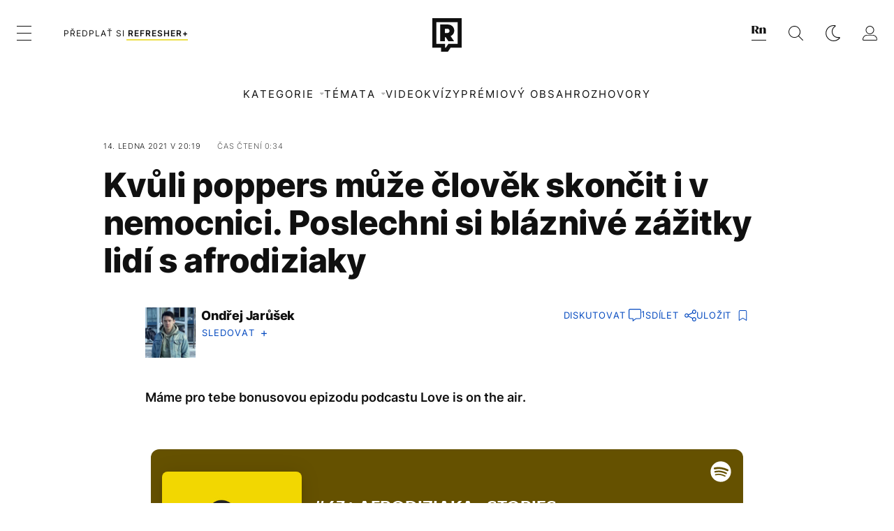

--- FILE ---
content_type: text/html; charset=UTF-8
request_url: https://refresher.cz/93583-Kvuli-poppers-muze-clovek-skoncit-i-v-nemocnici-Poslechni-si-blaznive-zazitky-lidi-s-afrodiziaky
body_size: 30282
content:
<!DOCTYPE html>
<html lang="cs">
<head>
	<title>Kvůli poppers může člověk skončit i v nemocnici. Poslechni si bláznivé zážitky lidí s afrodiziaky | REFRESHER.cz</title>
<meta http-equiv="Content-Type" content="text/html; charset=UTF-8" />
<meta name="revisit-after" content="1 days" />
<meta name="robots" content="max-image-preview:large, max-video-preview:-1, max-snippet:-1" />
<meta name="author" content="REFRESHER" />
<meta name="copyright" content="REFRESHER Media, s.r.o." />
<meta name="description" content="Máme pro tebe bonusovou epizodu podcastu Love is on the air." />
<meta name="news_keywords" content="refresher, hudba, moda, lifestyle" />
<meta name="theme-color" content="#101010"/>
<meta property="og:title" content="Kvůli poppers může člověk skončit i v nemocnici. Poslechni si bláznivé zážitky lidí s afrodiziaky" />
<meta property="og:description" content="Máme pro tebe bonusovou epizodu podcastu Love is on the air." />
<meta property="og:image" content="https://refstatic.sk/article/1541b32d32125b11b626.jpg?ic=0x108x1920x1010&is=1200x630c&c=2w&s=848994458038a0511b9af17138e69eba24d7cb04cd7a35a22e158346db913ea6" />
<meta property="og:image:secure_url" content="https://refstatic.sk/article/1541b32d32125b11b626.jpg?ic=0x108x1920x1010&is=1200x630c&c=2w&s=848994458038a0511b9af17138e69eba24d7cb04cd7a35a22e158346db913ea6" />
<meta property="og:image:width" content="1200" />
<meta property="og:image:height" content="630" />
<meta property="og:type" content="article" />
<meta property="fb:app_id" content="516136231783051" />
<meta property="og:url" content="https://refresher.cz/93583-Kvuli-poppers-muze-clovek-skoncit-i-v-nemocnici-Poslechni-si-blaznive-zazitky-lidi-s-afrodiziaky" />
<meta property="article:author" content="https://www.facebook.com/refresher.sk" />
<meta name="twitter:card" content="summary_large_image" />
<meta name="twitter:site" content="@refreshersk" />
<meta name="twitter:title" content="Kvůli poppers může člověk skončit i v nemocnici. Poslechni si bláznivé zážitky lidí s afrodiziaky" />
<meta name="twitter:description" content="Máme pro tebe bonusovou epizodu podcastu Love is on the air." />
<meta name="twitter:image" content="https://refstatic.sk/article/1541b32d32125b11b626.jpg?ic=0x108x1920x1010&is=1200x630c&c=2w&s=848994458038a0511b9af17138e69eba24d7cb04cd7a35a22e158346db913ea6" />
<meta name="google-site-verification" content="qRqTWtUnO7KQ6SPVnsORSm0a-qGrkXW06FuxIjik3Kk" />
<meta name="viewport" content="width=device-width, initial-scale=1, viewport-fit=cover" />
<meta name="apple-mobile-web-app-capable" content="yes" />
<meta name="apple-mobile-web-app-status-bar-style" content="black-translucent" />
<meta name="apple-itunes-app" content="app-id=1671529030, app-argument=https://refresher.cz/93583-Kvuli-poppers-muze-clovek-skoncit-i-v-nemocnici-Poslechni-si-blaznive-zazitky-lidi-s-afrodiziaky" />
<meta name="application-name" content="REFRESHER.sk"/>
<meta name="msapplication-TileColor" content="#000000"/>
<meta name="msapplication-square70x70logo" content="https://refresher.cz/static/css/img/icons/ms-128x128.png"/>
<meta name="msapplication-square150x150logo" content="https://refresher.cz/static/css/img/icons/ms-270x270.png"/>
<meta name="msapplication-wide310x150logo" content="https://refresher.cz/static/css/img/icons/ms-558x270.png"/>
<meta name="msapplication-square310x310logo" content="https://refresher.cz/static/css/img/icons/ms-558x558.png"/>
<link rel="apple-touch-icon" href="https://refresher.cz/static/other/pwa/apple-touch-icon-192x192.png">
<link rel="apple-touch-icon" sizes="152x152" href="https://refresher.cz/static/other/pwa/apple-touch-icon-152x152.png">
<link rel="apple-touch-icon" sizes="167x167" href="https://refresher.cz/static/other/pwa/apple-touch-icon-167x167.png">
<link rel="apple-touch-icon" sizes="180x180" href="https://refresher.cz/static/other/pwa/apple-touch-icon-180x180.png">
<link rel="apple-touch-startup-image" media="(width: 414px) and (height: 896px) and (-webkit-device-pixel-ratio: 3)" href="https://refresher.cz/static/other/pwa/apple-launch-1242x2688.png">
<link rel="apple-touch-startup-image" media="(width: 414px) and (height: 896px) and (-webkit-device-pixel-ratio: 2)" href="https://refresher.cz/static/other/pwa/apple-launch-828x1792.png">
<link rel="apple-touch-startup-image" media="(width: 375px) and (height: 812px) and (-webkit-device-pixel-ratio: 3)" href="https://refresher.cz/static/other/pwa/apple-launch-1125x2436.png">
<link rel="apple-touch-startup-image" media="(width: 414px) and (height: 736px) and (-webkit-device-pixel-ratio: 3)" href="https://refresher.cz/static/other/pwa/apple-launch-1242x2208.png">
<link rel="apple-touch-startup-image" media="(width: 375px) and (height: 667px) and (-webkit-device-pixel-ratio: 2)" href="https://refresher.cz/static/other/pwa/apple-launch-750x1334.png">
<link rel="apple-touch-startup-image" media="(width: 1024px) and (height: 1366px) and (-webkit-device-pixel-ratio: 2)" href="https://refresher.cz/static/other/pwa/apple-launch-2048x2732.png">
<link rel="apple-touch-startup-image" media="(width: 834px) and (height: 1112px) and (-webkit-device-pixel-ratio: 2)" href="https://refresher.cz/static/other/pwa/apple-launch-1668x2224.png">
<link rel="apple-touch-startup-image" media="(width: 768px) and (height: 1024px) and (-webkit-device-pixel-ratio: 2)" href="https://refresher.cz/static/other/pwa/apple-launch-1536x2048.png">
<link rel="icon" type="image/png" href="https://refresher.cz/static/css/img/favicon-b.png"/>
<link rel="icon" type="image/png" href="https://refresher.cz/static/css/img/favicon-w.png" media="(prefers-color-scheme: dark)"/>
<link rel="alternate" type="application/rss+xml" href="https://refresher.cz/rss" title="REFRESHER.cz RSS" />
<link rel="manifest" href="/manifest.json">
<link rel="preconnect" href="https://refstatic.sk">
<link rel="dns-prefetch" href="https://refstatic.sk">
<link rel="dns-prefetch" href="https://tracker.refresher.cz">
<link rel="preconnect" href="https://www.googletagmanager.com">
<link rel="preconnect" href="https://gask.hit.gemius.pl">
<link rel="dns-prefetch" href="https://cdn.cookielaw.org">
<link rel="canonical" href="https://refresher.cz/93583-Kvuli-poppers-muze-clovek-skoncit-i-v-nemocnici-Poslechni-si-blaznive-zazitky-lidi-s-afrodiziaky">
<style type="text/css">.sprite{ background-image: url(https://refresher.cz/static/css/img/sprite.webp?v=15); background-size: 500px 500px; background-repeat: no-repeat; } .no-webp .sprite{ background-image: url(https://refresher.cz/static/css/img/sprite.png?v=15); }</style>
            <script async type="text/javascript" src="https://securepubads.g.doubleclick.net/tag/js/gpt.js"></script>
                <link rel="stylesheet" href="/build/main.6267f9e7.css" type="text/css"/>
            <link rel="stylesheet" href="/build/redesign.6c6e0e32.css" type="text/css"/>
            <link rel="stylesheet" href="/build/249.9c50123e.css" type="text/css"/>
            <link rel="stylesheet" href="/build/redesign-article.80c5fa38.css" type="text/css"/>
                <script src="/build/runtime.4a257db4.js" defer type="text/javascript"></script>
            <script src="/build/781.6448189f.js" defer type="text/javascript"></script>
            <script src="/build/main.a8ce0320.js" defer type="text/javascript"></script>
            <script src="/build/redesign.eb74d20c.js" defer type="text/javascript"></script>
            <script src="/build/101.f00710f3.js" defer type="text/javascript"></script>
            <script src="/build/249.dced4bf6.js" defer type="text/javascript"></script>
            <script src="/build/redesign-article.744366f7.js" defer type="text/javascript"></script>
            <style>
    .fc-button.fc-cta-do-not-consent.fc-secondary-button {
        position: absolute !important;
        top: 0 !important;
        right: 24px !important;
    }
    body div.fc-consent-root .fc-dialog {
        position: relative !important;
        padding-top: 35px !important;
        margin: 0 !important;
    }
    body div.fc-consent-root .fc-primary-button {
        margin-left: 0 !important;
    }
    @media screen and (max-width: 480px) {
        body div.fc-consent-root .fc-choice-dialog .fc-footer-buttons-container {
            height: auto !important;
        }
    }
</style></head>
    <body
            data-tracker="https://refresher.cz/services/tracker/"
            data-base-url="https://refresher.cz"
            data-abtest-version="0"
            data-app=""
    >
        <script type="text/javascript">
            if( document.cookie && document.cookie.indexOf('nativeApp') > 0 ) {
                document.body.classList.add('in-app');
                if (window.matchMedia && window.matchMedia('(prefers-color-scheme: dark)').matches) {
                    document.body.classList.add('dark');
                } else {
                    document.body.classList.add('light');
                }
            } else {
                const themeLocalStorage = localStorage.getItem("theme");
                if (['dark', 'light'].includes(themeLocalStorage)) {
                    document.body.classList.add(themeLocalStorage);
                } else if (window.matchMedia && window.matchMedia('(prefers-color-scheme: dark)').matches) {
                    document.body.classList.add('dark');
                } else {
                    document.body.classList.add('light');
                }
            }
        </script>
		<script type="text/javascript">
		var pp_gemius_use_cmp = true;
		var pp_gemius_identifier = 'B82QneuKY6scUKbrHijI13aIXqxNuC_QDvVn3a0rlVv.Q7';
		const url_frontend = 'https://refresher.cz';
		var moretext = "Zobrazit více";
		var logged_in = false;
		const server_pub_key = 'BH3T-TBzLBoMEM3OzU0i4TZ5Q_kxNjrTT8mpKgigVw42LsUwwwWaAL6VP9uVaVqEfihqACVv9txX4u7SjIuVS7A';
		const url_static = 'https://refresher.cz/static';
		const browser_notifications = false;
		const user_type = 'anonym';

        window.tracker = {
            events: [],
            project: "refresher",
            locale: "cs",
            tracker: "cz",
                        abtest: "0",
            endpoint: "https://refresher.cz/services/tracker/",
            domain: ".refresher.cz",
            event: function (type, data) {
                this.events.push({type: type, data: data});
            },
        };
		</script>
		<div id="fb-root"></div>

        
                                    
<div class="header__holder--redesigned" data-is-article="1">
    <div class="Header-PullReload">
        <div class="Header-PullReload-Bg"></div>
        <div class="Header-PullReload-Loader"></div>
    </div>
</div>
<div class="header--redesigned" data-header >
    <nav class="header" data-is-article="1">
        <div class="header__top-wrap" data-header-top>
            <div class="header__top">
                <div class="header__top-soyoudontforget">
                                        <div>
                                                                                    Svátek má Iva
                                                                        </div>
                </div>
                <div class="header__top-projects">
                    <ul>
                        <li><a href="https://refresher.cz/benefity">Benefity</a></li>
                        <li><a href="https://refresher.cz/filmy-a-serialy/databaze">Filmová databáze</a></li>
                        <li><a href="https://tvprogram.refresher.cz">TV program</a></li>
                         <li><a href="https://shop.refresher.sk">Shop</a></li>
                        <li><a href="https://market.refresher.cz">Market</a></li>
                        <li><a href="https://blog.refresher.cz">Blog</a></li>
                    </ul>
                </div>
                <div class="header__top-miscellaneous">
                    <ul>
                        <li><a href="https://onas.refresher.cz">O nás</a></li>
                        <li><a href="https://onas.refresher.cz/kariera">Kariéra</a></li>
                        <li><a href="https://onas.refresher.cz/#kontakt">Kontakt</a></li>
                    </ul>
                </div>
            </div>
        </div>
        <div class="header__mid" data-header-mid>
            <div class="header__mid-categories"><div class="header__mid-categories-button icon icon-menu" data-header-menu-button-desktop></div></div>
                                                                            <div class="header__mid-subscribe">
                    <a href="https://refresher.cz/plus"
                       data-ga-event="subscribe_header_banner" data-ga-interaction-type="click"
                    >Předplať si <b>refresher+</b></a>
                </div>
                        <div class="header__mid-logo"><a href="https://refresher.cz/" title="Refresher logo"><i class="icon icon-refresher-badge"></i></a></div>
            <div class="header__mid-hotkeys">
                <a href="https://news.refresher.cz/" data-modal-open="project_switch_news" title="PŘEJÍT NA NEWS"><i class="icon icon-refresher-news-badge"></i></a>
                                                <a href="https://refresher.cz/vyhladavanie" title="Vyhledávání" class="header__search-button"><i class="icon icon-search"></i></a>
                <i class="icon icon-color-scheme-dark d-none d-xl-block" data-menu-dropdown-button="color-scheme"></i>
                <i class="header__mid-hotkeys__avatar d-none d-xl-none"  data-header-menu-profile-button><img src="" alt="avatar"></i>
                <i class="header__mid-hotkeys__avatar d-none " data-menu-dropdown-button="profile-crossroad"><img src="" alt="avatar"></i>
                <a href="https://refresher.cz/prihlaseni" class="" title="Přihlásit se"><i class="icon icon-profile"></i></a>
                <i class="icon icon-menu d-xl-none" data-header-menu-button-mobile></i>
            </div>

            <div class="header__dropdown" data-menu-dropdown="color-scheme">
                <div class="header__dropdown-wrap">
                    <div class="header__dropdown-item" data-color-scheme="light"><i class="icon icon-color-scheme-light"></i> <div>Světlý režim</div></div>
                    <div class="header__dropdown-item" data-color-scheme="dark"><i class="icon icon-color-scheme-dark"></i> <div>Tmavý režim</div></div>
                    <div class="header__dropdown-item" data-color-scheme="auto"><i class="icon icon-color-scheme-device-mobile"></i> <div>Podle zařízení</div></div>
                </div>
            </div>

            <div class="header__dropdown" data-menu-dropdown="profile-crossroad">
                <div class="header__dropdown-wrap">
                    <div class="profile-crossroad">
                        <div class="profile-crossroad-wrap">
                                                    </div>
                    </div>
                </div>
            </div>
        </div>
        <div class="header__bottom-wrap" data-header-bottom>
            <div>
                <div class="header__bottom header__bottom--mobile" data-ga-event="header-links-mobile"
                     data-ga-interaction-type="view">
                                        <div class="header__bottom-link header__bottom-link--dropdown" data-modal-open="categories"
                         data-ga-event="header-links-mobile" data-ga-interaction-type="click"
                         data-ga-interaction-option="categories">Kategorie</div>
                    <div class="header__bottom-link header__bottom-link--dropdown" data-modal-open="topics"
                         data-ga-event="header-links-mobile" data-ga-interaction-type="click"
                         data-ga-interaction-option="topics">Témata</div>
                    <div class="header__bottom-link header__bottom-link--dropdown" data-modal-open="latest"
                         data-ga-event="header-links-mobile" data-ga-interaction-type="click"
                         data-ga-interaction-option="latest">Nejnovější</div>
                    <div class="header__bottom-link header__bottom-link--dropdown" data-modal-open="most-read"
                         data-ga-event="header-links-mobile" data-ga-interaction-type="click"
                         data-ga-interaction-option="most-read">Nejčtenější</div>
                                            <a href="https://refresher.cz/video" class="header__bottom-link"
                           data-ga-event="header-links-mobile" data-ga-interaction-type="click"
                           data-ga-interaction-option="video">Video</a>
                                                            <a href="https://refresher.cz/kvizy" class="header__bottom-link"
                       data-ga-event="header-links-mobile" data-ga-interaction-type="click"
                       data-ga-interaction-option="quiz">Kvízy</a>
                    <a href="https://refresher.cz/podcasty" class="header__bottom-link"
                       data-ga-event="header-links-mobile" data-ga-interaction-type="click"
                       data-ga-interaction-option="podcasts">Podcasty</a>
                    <a href="https://refresher.cz/refresher/rozhovory"
                       class="header__bottom-link" data-ga-event="header-links-mobile" data-ga-interaction-type="click"
                       data-ga-interaction-option="interviews">Rozhovory</a>
                </div>
                <div class="header__bottom header__bottom--desktop h-scroll">
                                        <div class="header__bottom-link header__bottom-link--dropdown" data-modal-open="categories">Kategorie</div>
                    <div class="header__bottom-link header__bottom-link--dropdown" data-modal-open="topics">Témata</div>
                                            <a href="https://refresher.cz/video" class="header__bottom-link">Video</a>
                        <a href="https://refresher.cz/kvizy" class="header__bottom-link">Kvízy</a>
                        <a href="https://refresher.cz/odporucane/plus" class="header__bottom-link">Prémiový obsah</a>
                                        <a href="https://refresher.cz/refresher/rozhovory" class="header__bottom-link">Rozhovory</a>

                </div>
            </div>
        </div>

        <div class="header__menu" data-header-menu>
            <div class="header__menu-head">
                <i class="icon icon-color-scheme-dark" data-color-scheme-switch></i>
                <div class="header__menu-head-logo">
                    <a href="https://refresher.cz/" title="Refresher logo">
                        <i class="icon icon-refresher-badge"></i>
                    </a>
                </div>
                <i class="icon icon-menu-x" data-header-menu-close></i>
            </div>
            <div class="header__menu-search">
                <form class="header__menu-search-form" action="https://refresher.cz/vyhladavanie" method="get" style="display: block;" data-cy="header-search-form">
                    <input type="search" class="header__menu-search-input" name="q" placeholder="Hledat" data-cy="header-search-input">
                    <i class="search-icon"></i>
                </form>
            </div>
            <div class="header__menu-wrap --search --hide">
                <div class="header__menu-wrap-container">
                    <div class="search__filter">
    <div class="search__filter-label">
        Filtr vyhledávání
    </div>
    <div class="search__filter-switch">
        <label class="switcher --inverted" data-cy="search-filter-articles">
            <input type="checkbox" name="exclude[]" value="articles"
                               >
            <span>Články</span>
        </label>
    </div>
    <div class="search__filter-switch">
        <label class="switcher --inverted" data-cy="search-filter-topics">
            <input type="checkbox" name="exclude[]" value="topics"
                               >
            <span>Témata</span>
        </label>
    </div>
    <div class="search__filter-switch">
        <label class="switcher --inverted" data-cy="search-filter-users">
            <input type="checkbox" name="exclude[]" value="users"
                               >
            <span>Uživatelé</span>
        </label>
    </div>
    <div class="search__filter-switch">
        <label class="switcher --inverted" data-cy="search-filter-movies">
            <input type="checkbox" name="exclude[]" value="movies"
                               >
            <span>Filmy a seriály</span>
        </label>
    </div>
</div>
                    <div class="search__content"></div>
                </div>
            </div>
            <div class="header__menu-wrap --categories">
                <div class="header__menu-top">
                    <div class="header__menu-category">
                        <div class="header__menu-category-h">Lifestyle</div>
                        <ul class="header__menu-category-ul">
                                                                                                                                        <li class="header__menu-category-li">
                                            <a href="https://refresher.cz/hudba"
                                               style="border-color: #FF65C0;"
                                               class="header__menu-category-li-a">Hudba
                                            </a>
                                        </li>
                                                                                                                                                <li class="header__menu-category-li">
                                            <a href="https://refresher.cz/moda"
                                               style="border-color: #EE8B34;"
                                               class="header__menu-category-li-a">Móda
                                            </a>
                                        </li>
                                                                                                                                                <li class="header__menu-category-li">
                                            <a href="https://refresher.cz/filmy-a-serialy"
                                               style="border-color: #C7A700;"
                                               class="header__menu-category-li-a">Filmy a Seriály
                                            </a>
                                        </li>
                                                                                                                                                <li class="header__menu-category-li">
                                            <a href="https://refresher.cz/tech"
                                               style="border-color: #1CDCB1;"
                                               class="header__menu-category-li-a">Tech
                                            </a>
                                        </li>
                                                                                                                                                <li class="header__menu-category-li">
                                            <a href="https://refresher.cz/zajimavosti"
                                               style="border-color: #FF65C0;"
                                               class="header__menu-category-li-a">Zajímavosti
                                            </a>
                                        </li>
                                                                                                                                                <li class="header__menu-category-li">
                                            <a href="https://refresher.cz/kultura"
                                               style="border-color: #AE83FF;"
                                               class="header__menu-category-li-a">Kultura
                                            </a>
                                        </li>
                                                                                                                                                <li class="header__menu-category-li">
                                            <a href="https://refresher.cz/gastro"
                                               style="border-color: #2EE451;"
                                               class="header__menu-category-li-a">Gastro
                                            </a>
                                        </li>
                                                                                                                                                <li class="header__menu-category-li">
                                            <a href="https://refresher.cz/sport"
                                               style="border-color: #34C4F1;"
                                               class="header__menu-category-li-a">Sport
                                            </a>
                                        </li>
                                                                                                                                                <li class="header__menu-category-li">
                                            <a href="https://refresher.cz/refresher"
                                               style="border-color: #9E9E9E;"
                                               class="header__menu-category-li-a">Refresher
                                            </a>
                                        </li>
                                                                                                                                                <li class="header__menu-category-li">
                                            <a href="https://refresher.cz/historia"
                                               style="border-color: #AD5B0F;"
                                               class="header__menu-category-li-a">Historie
                                            </a>
                                        </li>
                                                                                                                                                <li class="header__menu-category-li">
                                            <a href="https://refresher.cz/osobnosti"
                                               style="border-color: #1194F2;"
                                               class="header__menu-category-li-a">Osobnosti
                                            </a>
                                        </li>
                                                                                                                                                                                                                                                                                        <li class="header__menu-category-li">
                                            <a href="https://refresher.cz/zdravi"
                                               style="border-color: #9AC000;"
                                               class="header__menu-category-li-a">Zdraví
                                            </a>
                                        </li>
                                                                                                                                                                                                                    <li class="header__menu-category-li">
                                            <a href="https://refresher.cz/politika"
                                               style="border-color: #990000;"
                                               class="header__menu-category-li-a">Politika
                                            </a>
                                        </li>
                                                                                                                                                                                                                                                                </ul>
                    </div>
                    <div class="header__menu-category header__menu-category--news">
                        <div class="header__menu-category-h">Zpravodajství</div>
                        <ul class="header__menu-category-ul">
                                                                                                                                        <li class="header__menu-category-li">
                                            <a href="https://news.refresher.cz/cesko"
                                               class="header__menu-category-li-a"
                                               style="border-color: #E01C1C;">Česko</a>
                                        </li>
                                                                                                                                                <li class="header__menu-category-li">
                                            <a href="https://news.refresher.cz/zahranici"
                                               class="header__menu-category-li-a"
                                               style="border-color: #DE8500;">Zahraničí</a>
                                        </li>
                                                                                                                                                <li class="header__menu-category-li">
                                            <a href="https://news.refresher.cz/ekonomika"
                                               class="header__menu-category-li-a"
                                               style="border-color: #AC1BC3;">Ekonomika</a>
                                        </li>
                                                                                                                                                <li class="header__menu-category-li">
                                            <a href="https://news.refresher.cz/komentare"
                                               class="header__menu-category-li-a"
                                               style="border-color: #579C00;">Komentáře</a>
                                        </li>
                                                                                                                                                <li class="header__menu-category-li">
                                            <a href="https://news.refresher.cz/rozhovory"
                                               class="header__menu-category-li-a"
                                               style="border-color: #008970;">Rozhovory</a>
                                        </li>
                                                                                                                                                <li class="header__menu-category-li">
                                            <a href="https://news.refresher.cz/reportaze"
                                               class="header__menu-category-li-a"
                                               style="border-color: #0C7ACA;">Reportáže</a>
                                        </li>
                                                                                                                        </ul>
                    </div>
                </div>

                <div class="header__menu-bot is-shown" data-menu-bot>                    <div class="header__menu-category">
                        <div class="header__menu-category-h">Jiné formáty</div>
                        <ul class="header__menu-category-ul">
                            <li class="header__menu-category-li"><a href="https://refresher.cz/odporucane" class="header__menu-category-li-a">Doporučené</a></li>
                            <li class="header__menu-category-li"><a href="https://refresher.cz/video" class="header__menu-category-li-a">Video</a></li>
                            <li class="header__menu-category-li"><a href="https://refresher.cz/podcasty" class="header__menu-category-li-a">Podcasty</a></li>
                            <li class="header__menu-category-li"><a href="https://refresher.cz/kvizy" class="header__menu-category-li-a">Kvízy</a></li>
                            <li class="header__menu-category-li"><a href="https://refresher.cz/refresher/rozhovory" class="header__menu-category-li-a">Rozhovory</a></li>
                        </ul>
                    </div>

                    <div class="header__menu-category header__menu-category--single">
                        <div class="header__menu-category-h">Předplatné</div>
                        <ul class="header__menu-category-ul">
                            <li class="header__menu-category-li"><a href="https://refresher.cz/odporucane/plus" class="header__menu-category-li-a">Prémiový obsah</a></li>
                            <li class="header__menu-category-li"><a href="https://refresher.cz/benefity" class="header__menu-category-li-a">Benefity</a></li>
                            <li class="header__menu-category-li"><a href="https://refresher.cz/plus" class="header__menu-category-li-a">Předplatit</a></li>
                        </ul>
                    </div>

                    <div class="header__menu-category">
                        <div class="header__menu-category-h">Refresher</div>
                        <ul class="header__menu-category-ul">
                            <li class="header__menu-category-li"><a href="https://onas.refresher.cz" class="header__menu-category-li-a">O nás</a></li>
                            <li class="header__menu-category-li"><a href="https://onas.refresher.cz/#hodnoty" class="header__menu-category-li-a">Hodnoty</a></li>
                            <li class="header__menu-category-li"><a href="https://insider.refresher.cz" class="header__menu-category-li-a">Insider</a></li>
                            <li class="header__menu-category-li"><a href="https://onas.refresher.cz/kariera" class="header__menu-category-li-a">Kariéra</a></li>
                            <li class="header__menu-category-li"><a href="https://onas.refresher.cz/vlastnicka-struktura-spolecnosti#historie" class="header__menu-category-li-a">Historie</a></li>
                            <li class="header__menu-category-li"><a href="https://onas.refresher.cz/#kontakt" class="header__menu-category-li-a">Kontakt</a></li>
                            <li class="header__menu-category-li"><a href="https://onas.refresher.cz/reklama" class="header__menu-category-li-a">Reklama</a></li>
                        </ul>
                    </div>

                    <div class="header__menu-category">
                        <div class="header__menu-category-h">Naše projekty</div>
                        <ul class="header__menu-category-ul">
                            <li class="header__menu-category-li"><a href="https://disrupter.refresher.cz/" class="header__menu-category-li-a">Disrupter</a></li>
                            <li class="header__menu-category-li"><a href="https://tvprogram.refresher.cz" class="header__menu-category-li-a">TV program</a></li>
                            <li class="header__menu-category-li"><a href="https://shop.refresher.sk" class="header__menu-category-li-a">Shop</a></li>
                            <li class="header__menu-category-li"><a href="https://blog.refresher.cz" class="header__menu-category-li-a">Blog</a></li>
                            <li class="header__menu-category-li"><a href="https://refresher.cz/filmy-a-serialy/databaze" class="header__menu-category-li-a">Filmová databáze</a></li>
                             <li class="header__menu-category-li"><a href="https://market.refresher.cz" class="header__menu-category-li-a">Market</a></li>
                        </ul>
                    </div>
                </div>

                <div class="header__menu-foot">
                                        <div class="header__menu-foot-namesday">
                                                                                    Svátek má Iva
                                                                        </div>
                    <div class="header__menu-foot-switch">
                                                    <span>CZ</span><a href="https://refresher.sk">SK</a><a href="https://refresher.hu">HU</a>
                                            </div>                 </div>
            </div>
        </div>

        <div class="header__menu" data-header-menu="profile">
            <div class="header__menu-head">
                <i class="icon icon-color-scheme-dark"></i>
                <div class="header__menu-head-logo">
                    <i class="icon icon-refresher-badge"></i>
                </div>
                <i class="icon icon-menu-x" data-header-menu-close></i>
            </div>

            


            <div class="profile-crossroad">
                            </div>

        </div>
    </nav>




    <div class="overlay" data-overlay></div>
    <div class="header__modal" data-modal="categories">
        <div class="header__modal-head" data-modal-close>
            <div class="header__modal-button"></div>
        </div>
        <div class="header__modal-body">
            <div class="header__menu-wrap">
                <div class="header__menu-top">
                    <div class="header__menu-category">
                        <div class="header__menu-category-h">Kategorie</div>
                        <ul class="header__menu-category-ul">
                                                                                                                                        <li class="header__menu-category-li">
                                            <a href="https://refresher.cz/hudba"
                                               style="border-color: #FF65C0;"
                                               class="header__menu-category-li-a">Hudba
                                            </a>
                                        </li>
                                                                                                                                                <li class="header__menu-category-li">
                                            <a href="https://refresher.cz/moda"
                                               style="border-color: #EE8B34;"
                                               class="header__menu-category-li-a">Móda
                                            </a>
                                        </li>
                                                                                                                                                <li class="header__menu-category-li">
                                            <a href="https://refresher.cz/filmy-a-serialy"
                                               style="border-color: #C7A700;"
                                               class="header__menu-category-li-a">Filmy a Seriály
                                            </a>
                                        </li>
                                                                                                                                                <li class="header__menu-category-li">
                                            <a href="https://refresher.cz/tech"
                                               style="border-color: #1CDCB1;"
                                               class="header__menu-category-li-a">Tech
                                            </a>
                                        </li>
                                                                                                                                                <li class="header__menu-category-li">
                                            <a href="https://refresher.cz/zajimavosti"
                                               style="border-color: #FF65C0;"
                                               class="header__menu-category-li-a">Zajímavosti
                                            </a>
                                        </li>
                                                                                                                                                <li class="header__menu-category-li">
                                            <a href="https://refresher.cz/kultura"
                                               style="border-color: #AE83FF;"
                                               class="header__menu-category-li-a">Kultura
                                            </a>
                                        </li>
                                                                                                                                                <li class="header__menu-category-li">
                                            <a href="https://refresher.cz/gastro"
                                               style="border-color: #2EE451;"
                                               class="header__menu-category-li-a">Gastro
                                            </a>
                                        </li>
                                                                                                                                                <li class="header__menu-category-li">
                                            <a href="https://refresher.cz/sport"
                                               style="border-color: #34C4F1;"
                                               class="header__menu-category-li-a">Sport
                                            </a>
                                        </li>
                                                                                                                                                <li class="header__menu-category-li">
                                            <a href="https://refresher.cz/refresher"
                                               style="border-color: #9E9E9E;"
                                               class="header__menu-category-li-a">Refresher
                                            </a>
                                        </li>
                                                                                                                                                <li class="header__menu-category-li">
                                            <a href="https://refresher.cz/historia"
                                               style="border-color: #AD5B0F;"
                                               class="header__menu-category-li-a">Historie
                                            </a>
                                        </li>
                                                                                                                                                <li class="header__menu-category-li">
                                            <a href="https://refresher.cz/osobnosti"
                                               style="border-color: #1194F2;"
                                               class="header__menu-category-li-a">Osobnosti
                                            </a>
                                        </li>
                                                                                                                                                                                                                                                                                        <li class="header__menu-category-li">
                                            <a href="https://refresher.cz/zdravi"
                                               style="border-color: #9AC000;"
                                               class="header__menu-category-li-a">Zdraví
                                            </a>
                                        </li>
                                                                                                                                                                                                                    <li class="header__menu-category-li">
                                            <a href="https://refresher.cz/politika"
                                               style="border-color: #990000;"
                                               class="header__menu-category-li-a">Politika
                                            </a>
                                        </li>
                                                                                                                                                                                                                                                                </ul>
                    </div>
                    <div class="header__menu-category header__menu-category--topics">
                        <div class="header__menu-category-h">Zpravodajské kategorie</div>
                        <ul class="header__menu-category-ul">
                                                                                                                                        <li class="header__menu-category-li">
                                            <a href="https://news.refresher.cz/cesko"
                                               class="header__menu-category-li-a">Česko</a>
                                        </li>
                                                                                                                                                <li class="header__menu-category-li">
                                            <a href="https://news.refresher.cz/zahranici"
                                               class="header__menu-category-li-a">Zahraničí</a>
                                        </li>
                                                                                                                                                <li class="header__menu-category-li">
                                            <a href="https://news.refresher.cz/ekonomika"
                                               class="header__menu-category-li-a">Ekonomika</a>
                                        </li>
                                                                                                                                                <li class="header__menu-category-li">
                                            <a href="https://news.refresher.cz/komentare"
                                               class="header__menu-category-li-a">Komentáře</a>
                                        </li>
                                                                                                                                                <li class="header__menu-category-li">
                                            <a href="https://news.refresher.cz/rozhovory"
                                               class="header__menu-category-li-a">Rozhovory</a>
                                        </li>
                                                                                                                                                <li class="header__menu-category-li">
                                            <a href="https://news.refresher.cz/reportaze"
                                               class="header__menu-category-li-a">Reportáže</a>
                                        </li>
                                                                                                                        </ul>
                    </div>
                </div>
            </div>
        </div>
    </div>
    <div class="header__modal" data-modal="topics">
        <div class="header__modal-head" data-modal-close>
            <div class="header__modal-button"></div>
        </div>
        <div class="header__modal-body">
            <div class="header__menu-wrap">
                <div class="header__menu-top">
                    <div class="header__menu-category">
                        <div class="header__menu-category-h">Témata</div>
                        <ul class="header__menu-category-ul">
                                                                                                <li class="header__menu-category-li">
                                        <a href="https://refresher.cz/tema/celebrity"
                                           class="header__menu-category-li-a">Celebrity</a>
                                    </li>
                                                                    <li class="header__menu-category-li">
                                        <a href="https://refresher.cz/tema/film"
                                           class="header__menu-category-li-a">Film</a>
                                    </li>
                                                                    <li class="header__menu-category-li">
                                        <a href="https://refresher.cz/tema/netflix-serialy"
                                           class="header__menu-category-li-a">Netflix seriály</a>
                                    </li>
                                                                    <li class="header__menu-category-li">
                                        <a href="https://refresher.cz/tema/netflix"
                                           class="header__menu-category-li-a">Netflix</a>
                                    </li>
                                                                    <li class="header__menu-category-li">
                                        <a href="https://refresher.cz/tema/stranger-things"
                                           class="header__menu-category-li-a">Stranger Things</a>
                                    </li>
                                                                    <li class="header__menu-category-li">
                                        <a href="https://refresher.cz/tema/ceske-filmy"
                                           class="header__menu-category-li-a">České filmy</a>
                                    </li>
                                                                    <li class="header__menu-category-li">
                                        <a href="https://refresher.cz/tema/fyzicke-zdravi"
                                           class="header__menu-category-li-a">Fyzické zdraví</a>
                                    </li>
                                                                    <li class="header__menu-category-li">
                                        <a href="https://refresher.cz/tema/rozhovor"
                                           class="header__menu-category-li-a">Rozhovor</a>
                                    </li>
                                                                                    </ul>
                    </div>
                    <div class="header__menu-category header__menu-category--topics">
                        <div class="header__menu-category-h">Zpravodajské témata</div>
                        <ul class="header__menu-category-ul">
                                                                                                <li class="header__menu-category-li">
                                        <a href="https://refresher.cz/tema/predpoved-pocasi"
                                           class="header__menu-category-li-a">Předpověď počasí</a>
                                    </li>
                                                                    <li class="header__menu-category-li">
                                        <a href="https://refresher.cz/tema/zvirata"
                                           class="header__menu-category-li-a">Zvířata</a>
                                    </li>
                                                                    <li class="header__menu-category-li">
                                        <a href="https://refresher.cz/tema/evropa"
                                           class="header__menu-category-li-a">Evropa</a>
                                    </li>
                                                                    <li class="header__menu-category-li">
                                        <a href="https://refresher.cz/tema/doprava"
                                           class="header__menu-category-li-a">Doprava</a>
                                    </li>
                                                                                    </ul>
                    </div>
                </div>
            </div>
        </div>
    </div>
    <div class="header__modal" data-modal="latest">
        <div class="header__modal-head" data-modal-close>
            <div class="header__modal-button"></div>
        </div>
        <div class="header__modal-body">
            <div data-modal-loader></div>
        </div>
    </div>
    <div class="header__modal" data-modal="most-read">
        <div class="header__modal-head" data-modal-close>
            <div class="header__modal-button"></div>
        </div>
        <div class="header__modal-body">
            <div data-modal-loader></div>
        </div>
    </div>
    <div class="header__modal" data-modal="project_switch_news">
        <div class="header__modal-head" data-modal-close>
            <div class="header__modal-button"></div>
        </div>
        <div class="header__modal-body">
            <div class="project-switch">
                <div><div class="project-switch__logo"></div></div>
                <div class="project-switch__h">Zpravodajský portál pro moderní generaci, která se zajímá o aktuální dění.</div>
                <div class="project-switch__p">Zajímá tě aktuální dění? Zprávy z domova i ze světa najdeš na zpravodajském webu. Čti reportáže, rozhovory i komentáře z různých oblastí. Sleduj Refresher News, pokud chceš být v obraze.</div>
                <div class="project-switch__checkbox">
                    <label class="form-control-checkbox" data-project-switch-alert-toggle>
                        <input class="form-control-checkbox__input" type="checkbox" data-project-switch-alert-toggle-checkbox>
                        <span class="form-control-checkbox__checkmark-border"></span>
                        <span class="form-control-checkbox__checkmark"></span>
                        <span class="form-control-checkbox__label">Nezobrazovat toto upozornění</span>
                    </label>
                </div>
                <div class="project-switch__button">
                    <a href="https://news.refresher.cz/" class="btn btn-primary btn-icon"><span>PŘEJÍT NA NEWS</span>
                        <i class="icon-caret-right"></i></a>
                </div>
                <div class="project-switch__info">Kliknutím na tlačítko tě přesměrujeme na news.refresher.cz</div>
            </div>
        </div>
    </div>
    <div class="header__modal" data-modal="project_switch_lifestyle">
        <div class="header__modal-head" data-modal-close>
            <div class="header__modal-button"></div>
        </div>
        <div class="header__modal-body">
                    </div>
    </div>
</div>
                    
        
        
		
    
    
    
    



<div class="container">
    <article
            class="article"
            data-id="93583"
            data-alias="Kvuli-poppers-muze-clovek-skoncit-i-v-nemocnici-Poslechni-si-blaznive-zazitky-lidi-s-afrodiziaky"
            data-category-id="124"
            data-hide-ads="1"
            data-targeting-category="podcasty"
            data-url="https://refresher.cz/93583-Kvuli-poppers-muze-clovek-skoncit-i-v-nemocnici-Poslechni-si-blaznive-zazitky-lidi-s-afrodiziaky"
                                    data-link-view="0"
                                                data-featured="0"
                        data-author-ids="283"
            data-category-ids="124,125"
            data-tag-ids="58144,57508"
            data-active                                    data-section="1"
                >
                
        


        

        

                    <div
        class="article__headline"
                    style="--category-color: #000000;"
        >
    <div class="article__headline-info">
                    <div class="article__headline-info-item --publish-date">
                                14. ledna 2021 v 20:19
            </div>
                <div class="article__headline-info-item --reading-time">
            Čas čtení
                        0:34
        </div>
        
                <div style="display: flex;">
                                </div>
    </div>
    <h1 class="article__headline-title">
        Kvůli poppers může člověk skončit i v nemocnici. Poslechni si bláznivé zážitky lidí s afrodiziaky
    </h1>
    
    <div class="article__headline-actions  "
         data-headline-actions
    >
                    <div style="display: grid; gap: 16px 0">                                     <div class="article__author" id="author-follow">
    <div class="article__author-image">
                    <img src="https://i.refresher.sk/users/avatar/243-51286.jpg" alt="Ondřej Jarůšek"/>
            </div>
    <div class="article__author-head">
        <a class="article__author-head-name" href="https://refresher.cz/profil/ondrej-jarusek">
            Ondřej Jarůšek
        </a>
                                <button class="article__author-head-follow btn"
                data-author-follow
                data-author-id="243"
                data-active="0"
                data-cy="author-follow"
        >
                <span class="article__author-head-follow-text" data-author-text
                      data-text-active="Sleduju"
                      data-text-inactive="Sledovat">Sledovat</span>
            <span class="article__author-head-follow-unfollow">Nesledovat</span>
        </button>
    </div>
</div>
                            </div>
        
        <div class="article__actions ">

    
            <a class="article__discussion"
           href="https://refresher.cz/93583-Kvuli-poppers-muze-clovek-skoncit-i-v-nemocnici-Poslechni-si-blaznive-zazitky-lidi-s-afrodiziaky#diskusia"
           data-cy="article-actions-discussion"
           aria-label="Diskutovat"
        >
            <div class="article__discussion-text">Diskutovat</div>
            <div class="article__discussion-icon"></div>
                            <div class="article__discussion-count">1</div>
                    </a>
    
    
    <div class="article__share" data-cy="article-share" data-ga-event="article_share" data-ga-interaction-type="view">
        <div class="article__share-title --long">
            Sdílet
        </div>
    </div>

    <div class="article__bookmark"
                  data-cy="article-bookmark"
         data-ga-event="article_save" data-ga-interaction-type="view"
    >
        <div class="article__bookmark-button"
                          data-cy="article-bookmark-button"
        >
            <span class="article__bookmark-button-text --inactive --hide" data-ga-event="article_save" data-ga-interaction-type="click" data-ga-interaction-option="signed-in">
                Uložit
            </span>
            <span class="article__bookmark-button-text --active --hide" data-ga-event="article_save" data-ga-interaction-type="click" data-ga-interaction-option="signed-in">
                Uložené
            </span>
        </div>

        <div class="modal" data-type="login" data-cy="article-bookmark-login">
            <div class="modal-box">
                <div class="modal-content">
                    Musíš být přihlášený/á, abys mohl/a uložit článek.
                </div>
                <div class="modal-actions">
                    <a class="modal-button btn btn-primary"
                       data-type="confirm"
                       href="https://refresher.cz/prihlaseni?info=1"
                       data-cy="article-bookmark-login-confirm"
                       data-ga-event="article_save" data-ga-interaction-type="click" data-ga-interaction-option="anonymous"
                    >
                        Přihlásit se
                    </a>
                    <div class="modal-button btn btn-primary-outline"
                         data-type="cancel"
                         data-cy="article-bookmark-login-cancel"
                         data-ga-event="article_save" data-ga-interaction-type="click" data-ga-interaction-option="anonymous"
                    >
                        Zrušit
                    </div>
                </div>
            </div>
        </div>

        <div class="modal" data-type="error" data-cy="article-bookmark-error">
            <div class="modal-box">
                <div class="modal-content">
                    Nepodařilo se uložit změny. Zkus se nově přihlásit a zopakovat akci.
                    <br/><br/>
                    V případě že problémy přetrvávají, kontaktuj prosím administrátora.
                </div>
                <div class="modal-actions">
                    <div class="modal-button btn btn-primary"
                         data-type="cancel"
                         data-cy="article-bookmark-error-cancel"
                    >
                        OK
                    </div>
                </div>
            </div>
        </div>

    </div>

</div>
    </div>

</div>
        
        
        
        

<div
        class="article__content"
                    style="--category-color: #000000;"
                >
    
        
    
    
    <div class="article__content-articles">
            </div>

    
            <p class="article__content-intro">
            Máme pro tebe bonusovou epizodu podcastu Love is on the air.
        </p>
    
    
            <div class="article__content-area">
            <p style="text-align: center;"><iframe src="https://open.spotify.com/embed-podcast/episode/6pc7XJYS5VSMzLfwX88qJw" width="100%" height="232" frameborder="0" allowtransparency="true" allow="encrypted-media"></iframe></p>
<p style="text-align: center;"><strong>Odebírej nás na <a href="https://open.spotify.com/episode/6pc7XJYS5VSMzLfwX88qJw">Spotify</a></strong></p>

<p style="">Tématem 43. epizody našeho vztahového podcastu <strong>Love is on the air</strong> se stala <strong>afrodiziaka</strong>, tedy různé přípravky, kterými se člověk může <strong>nabudit k sexu</strong>. Naši moderátoři doktorka Nikita a docent Zach probrali celou řadu takovýchto látek, a tak pokud právě hledáš nějaké afrodiziakum, kterým si můžeš zpestřit sexuální život, třeba<a href="https://refresher.cz/93477-Jak-se-nabudit-k-sexu-Pomoct-muze-konopi-obycejna-voda-ale-dokonce-i-moc"> v minulém díle najdeš inspiraci</a>. </p>

<p style="">Jak už bývá zvykem, dnes dostávají prostor opět naši posluchači a posluchačky, kteří nám na dané téma zaslali vlastní příběhy, ve kterých se otevřeně podělili o vlastní zážitky s afrodiziaky. Právě těm je věnována dnešní<strong> bonusová epizoda</strong>.</p>

<p style="">Takzvané poppers si naši posluchači podle všeho oblíbili nejvíce, ale jak se sám můžeš v dnešním díle přesvědčit, ne vždycky to skončí dobře. Někdy totiž může člověk skončit i v nemocnici. Tak dávej pozor. <strong>Přejeme příjemný poslech!</strong></p>

    <div class="article__read-also"
         data-ga-event="article_read_also_box_single"
         data-ga-interaction-type="view"
         data-ga-interaction-placement="1"
         data-ga-interaction-option="manual"
    >
        <div class="article__read-also-label">
            Doporučeno
        </div>
        <a
                class="article__read-also-link"
                href="https://refresher.cz/93379-Gabi-Heclova-Chodila-jsem-s-gayem-na-plivani-pri-sexu-musi-byt-nalada-Rozhovor"
        >
            <img
                    class="article__read-also-image"
                    src="https://refstatic.sk/article/Gabi-Heclova-Chodila-jsem-s-gayem-na-plivani-pri-sexu-musi-byt-nalada-Rozhovor~f34d6d7216bbdc9fa618.jpg?is=150x200c&amp;ic=0x0x835x522&amp;s=e72a689fabbe2c18d7815aa1c55ef2a939fa457c46fcd9447887ec9810918088"
                    alt="Gabi Heclová: Chodila jsem s gayem, na plivání při sexu musí být nálada (Rozhovor)"
                    width="256"
                    height="159"
                    loading="lazy"
                    data-ga-event="article_read_also_box_single"
                    data-ga-interaction-type="click"
                    data-ga-interaction-placement="1"
                    data-ga-interaction-option="manual"
            />
            <span class="article__read-also-text">
                <span class="article__read-also-title "
                      data-ga-event="article_read_also_box_single"
                      data-ga-interaction-type="click"
                      data-ga-interaction-placement="1"
                      data-ga-interaction-option="manual"
                >
                    Gabi Heclová: Chodila jsem s gayem, na plivání při sexu musí být nálada (Rozhovor)
                </span>
                <span class="article__read-also-date"
                      data-ga-event="article_read_also_box_single"
                      data-ga-interaction-type="click"
                      data-ga-interaction-placement="1"
                      data-ga-interaction-option="manual"
                >
                    10. ledna 2021 v 19:10
                </span>
            </span>
        </a>
    </div>

        </div>
    
    
    
    
</div>


        
        
        <div class="article__footer">

            <div class="article__actions --footer">

            <div class="article__report">
    <a href="https://refresher.cz/nahlasit-obsah?url=https://refresher.cz/93583-Kvuli-poppers-muze-clovek-skoncit-i-v-nemocnici-Poslechni-si-blaznive-zazitky-lidi-s-afrodiziaky&amp;reason=4" rel="nofollow">Upozornit na chybu</a>
    <span>
        - pokud spatřuješ v článku nedostatek nebo máš připomínky, dej nám vědět.
    </span>
</div>
    
    
    
    <div class="article__share" data-cy="article-share" data-ga-event="article_share" data-ga-interaction-type="view">
        <div class="article__share-title --long">
            Sdílet
        </div>
    </div>

    <div class="article__bookmark"
                  data-cy="article-bookmark"
         data-ga-event="article_save" data-ga-interaction-type="view"
    >
        <div class="article__bookmark-button"
                          data-cy="article-bookmark-button"
        >
            <span class="article__bookmark-button-text --inactive --hide" data-ga-event="article_save" data-ga-interaction-type="click" data-ga-interaction-option="signed-in">
                Uložit
            </span>
            <span class="article__bookmark-button-text --active --hide" data-ga-event="article_save" data-ga-interaction-type="click" data-ga-interaction-option="signed-in">
                Uložené
            </span>
        </div>

        <div class="modal" data-type="login" data-cy="article-bookmark-login">
            <div class="modal-box">
                <div class="modal-content">
                    Musíš být přihlášený/á, abys mohl/a uložit článek.
                </div>
                <div class="modal-actions">
                    <a class="modal-button btn btn-primary"
                       data-type="confirm"
                       href="https://refresher.cz/prihlaseni?info=1"
                       data-cy="article-bookmark-login-confirm"
                       data-ga-event="article_save" data-ga-interaction-type="click" data-ga-interaction-option="anonymous"
                    >
                        Přihlásit se
                    </a>
                    <div class="modal-button btn btn-primary-outline"
                         data-type="cancel"
                         data-cy="article-bookmark-login-cancel"
                         data-ga-event="article_save" data-ga-interaction-type="click" data-ga-interaction-option="anonymous"
                    >
                        Zrušit
                    </div>
                </div>
            </div>
        </div>

        <div class="modal" data-type="error" data-cy="article-bookmark-error">
            <div class="modal-box">
                <div class="modal-content">
                    Nepodařilo se uložit změny. Zkus se nově přihlásit a zopakovat akci.
                    <br/><br/>
                    V případě že problémy přetrvávají, kontaktuj prosím administrátora.
                </div>
                <div class="modal-actions">
                    <div class="modal-button btn btn-primary"
                         data-type="cancel"
                         data-cy="article-bookmark-error-cancel"
                    >
                        OK
                    </div>
                </div>
            </div>
        </div>

    </div>

</div>

            
            

            

            <div class="article__footer-discussion">
                

<input type="checkbox" id="discussion_expand" style="display: none">
<label for="discussion_expand" class="btn btn-primary btn-icon --normal">
    <span>Vstoupit do diskuze (1)</span>
    <i class="icon icon-caret-down"></i>
</label>

<div id="diskusia"
     class="discussion"
     data-id="93583"
     data-project="1"
     data-count="1"
     data-article-id="93583"
                             >

    <div class="discussion__realtime-users --hidden"
         data-text-nom="lidé právě čtou tento článek"
         data-text-gen="lidí právě čte tento článek"
    >
        <div class="discussion__realtime-users-count" data-realtime-users-count></div>
        <span data-realtime-users-text></span>
    </div>

            <div class="discussion__authorize" data-discussion-authorize>
            <div>Pokud chceš diskutovat, vytvoř si</div>
            <a href="https://refresher.cz/prihlaseni?info=1&amp;return=https://refresher.cz/93583-Kvuli-poppers-muze-clovek-skoncit-i-v-nemocnici-Poslechni-si-blaznive-zazitky-lidi-s-afrodiziaky%23diskusia">
                bezplatný účet nebo se přihlas
            </a>
        </div>
    
    <div class="discussion__error" data-cy="discussion-error">
        Nepodarilo sa načítať dáta pre diskusiu. Skúste znova načítať stránku.
    </div>

    <div class="discussion__header">
        <div class="discussion__header-count">
                                                1 komentář
                                    </div>
        <div class="discussion__header-sorting" data-type="sorting">
            <div class="discussion__header-sorting-btn">
                Seřadit od
            </div>
            <div class="tabs-menu --active">
                <div class="tabs-menu-item --active" data-type="rating">
                    nejoblíbenějších
                </div>
                <div class="tabs-menu-item" data-type="newest">
                    nejnovějších
                </div>
            </div>
        </div>
    </div>

    <div class="discussion__content" data-cy="discussion-content"></div>

    <template class="discussion__reply-form">
        <form class="discussion__form" method="post" data-cy="discussion-reply-form">
            <textarea class="discussion__form-input"
                      placeholder="Reagovat..."
                      data-cy="discussion-reply-form-input"
            ></textarea>
            <button class="discussion__form-button btn btn-primary btn-icon"
                    type="submit"
                    data-cy="discussion-reply-form-button"
            >
                <span>Zveřejnit komentář</span>
                <i class="icon icon-caret-right"></i>
            </button>
        </form>
    </template>

    <div class="modal"
         data-type="form-login"
         data-cy="discussion-modal-login"
    >
        <div class="modal-box">
            <div class="modal-content">
                Musíš být přihlášený/á, abys mohl/a přidat komentář.
            </div>
            <div class="modal-actions">
                <a class="modal-button btn btn-primary"
                   href="https://refresher.cz/prihlaseni?info=1&amp;return=https://refresher.cz/93583-Kvuli-poppers-muze-clovek-skoncit-i-v-nemocnici-Poslechni-si-blaznive-zazitky-lidi-s-afrodiziaky%23diskusia"
                   data-cy="discussion-modal-login-confirm"
                >
                    Přihlásit se
                </a>
                <div class="modal-button btn btn-primary-outline"
                     data-type="cancel"
                     data-cy="discussion-modal-login-cancel"
                >
                    Zrušit
                </div>
            </div>
        </div>
    </div>

    <div class="modal"
         data-type="rate-login"
         data-cy="discussion-modal-rate-login"
    >
        <div class="modal-box">
            <div class="modal-content">
                Musíš být přihlášený/á, abys mohl/a ohodnotit komentář.
            </div>
            <div class="modal-actions">
                <a class="modal-button btn btn-primary"
                   href="https://refresher.cz/prihlaseni?info=1&amp;return=https://refresher.cz/93583-Kvuli-poppers-muze-clovek-skoncit-i-v-nemocnici-Poslechni-si-blaznive-zazitky-lidi-s-afrodiziaky%23diskusia"
                   data-type="confirm"
                   data-cy="discussion-modal-rate-login-confirm"
                >
                    Přihlásit se
                </a>
                <div class="modal-button btn btn-primary-outline"
                     data-type="cancel"
                     data-cy="discussion-modal-rate-login-cancel"
                >
                    Zrušit
                </div>
            </div>
        </div>
    </div>

    <div class="modal"
         data-type="form-premium"
         data-cy="discussion-form-premium"
    >
        <div class="modal-box">
            <div class="modal-content">
                Abys mohl přidat komentář, musíš mít předplacené REFRESHER+.
            </div>
            <div class="modal-actions">
                <a class="modal-button btn btn-primary"
                   href="https://refresher.cz/plus"
                   data-type="confirm"
                   data-cy="discussion-form-premium-confirm"
                >
                    Předplatit
                </a>
                <div class="modal-button btn btn-primary-outline"
                     data-type="cancel"
                     data-cy="discussion-form-premium-cancel"
                >
                    Zrušit
                </div>
            </div>
        </div>
    </div>

    <div class="modal"
         data-type="form-verify"
         data-cy="discussion-form-verify"
    >
        <div class="modal-box">
            <div class="modal-content">
                Komentář, který si přidal, vidíš zatím jen ty. Pro zobrazení komentářů ostatním uživatelům je třeba ověřit tvůj účet.
            </div>
            <div class="modal-actions">
                <a class="modal-button btn btn-primary"
                   href="https://refresher.cz/overenie"
                   data-type="confirm"
                   data-cy="discussion-form-verify-confirm"
                >
                    Ověřit účet
                </a>
                <div class="modal-button btn btn-primary-outline"
                     data-type="cancel"
                     data-cy="discussion-form-verify-cancel"
                >
                    Zrušit
                </div>
            </div>
        </div>
    </div>

    <div class="modal"
         data-type="remove"
         data-cy="discussion-modal-remove"
    >
        <div class="modal-box">
            <div class="modal-content">
                Opravdu chceš odstranit svůj komentář?
            </div>
            <div class="modal-actions">
                <div class="modal-button btn btn-primary"
                     data-type="confirm"
                     data-cy="discussion-modal-remove-confirm"
                >
                    Odstranit
                </div>
                <div class="modal-button btn btn-primary-outline"
                     data-type="cancel"
                     data-cy="discussion-modal-remove-cancel"
                >
                    Zrušit
                </div>
            </div>
        </div>
    </div>

    <div class="modal"
         data-type="block"
         data-cy="discussion-modal-block"
    >
        <div class="modal-box">
            <div class="modal-content">
                Opravdu chceš zablokovat tento komentář?
            </div>
            <div class="modal-actions">
                <div class="modal-button btn btn-primary"
                     data-type="confirm"
                     data-cy="discussion-modal-block-confirm"
                >
                    Zablokovat
                </div>
                <div class="modal-button btn btn-primary-outline"
                     data-type="cancel"
                     data-cy="discussion-modal-block-cancel"
                >
                    Zrušit
                </div>
            </div>
        </div>
    </div>

    <div class="modal"
         data-type="unblock"
         data-cy="discussion-modal-unblock"
    >
        <div class="modal-box">
            <div class="modal-content">
                Opravdu chceš odblokovat tento komentář?
            </div>
            <div class="modal-actions">
                <div class="modal-button btn btn-primary"
                     data-type="confirm"
                     data-cy="discussion-modal-unblock-confirm"
                >
                    Odblokovat
                </div>
                <div class="modal-button btn btn-primary-outline"
                     data-type="cancel"
                     data-cy="discussion-modal-unblock-cancel"
                >
                    Zrušit
                </div>
            </div>
        </div>
    </div>

    <div class="modal"
         data-type="report"
         data-cy="discussion-modal-report"
    >
        <div class="modal-box">
            <div class="modal-content">
                Opravdu chceš nahlásit tento komentář?
            </div>
            <div class="modal-actions">
                <div class="modal-button btn btn-primary"
                     data-type="confirm"
                     data-cy="discussion-modal-report-confirm"
                >
                    Nahlásit
                </div>
                <div class="modal-button btn btn-primary-outline"
                     data-type="cancel"
                     data-cy="discussion-modal-report-cancel"
                >
                    Zrušit
                </div>
            </div>
        </div>
    </div>

    <div class="modal"
         data-type="report-success"
         data-cy="discussion-modal-report-success"
    >
        <div class="modal-box">
            <div class="modal-content">
                Děkujeme, komentář byl nahlášen.
            </div>
            <div class="modal-actions">
                <div class="modal-button btn btn-primary"
                     data-type="cancel"
                     data-cy="discussion-modal-report-success-cancel"
                >
                    OK
                </div>
            </div>
        </div>
    </div>

    <div class="modal"
         data-type="error"
         data-cy="discussion-modal-error"
    >
        <div class="modal-box">
            <div class="modal-content"
                 data-error-form="Při přidávání komentáře nastala chyba. Zkus se nově přihlásit a znovu odeslat komentář."
                 data-error-rate="Při hodnocení komentáře nastala chyba. Zkus se nově přihlásit a znovu ohodnotit komentář."
                 data-error-report="Při nahlášení komentáře nastala chyba. Zkus obnovit stránku."
                 data-error-remove="Při odstraňování komentáře nastala chyba. Zkus se nově přihlásit a znovu odstranit komentář."
                 data-error-block="Nepodařilo se zablokovat komentář. Zkus se nově přihlásit a znovu zablokovat komentář."
                 data-error-unblock="Nepodařilo se odblokovat komentář. Zkus se nově přihlásit a znovu odblokovat komentář."
                 data-cy="discussion-modal-error-text"
            ></div>
            <div class="modal-actions">
                <div class="modal-button btn btn-primary"
                     data-type="cancel"
                     data-cy="discussion-modal-error-cancel"
                >
                    OK
                </div>
            </div>
        </div>
    </div>
</div>

            </div>

                            <div class="article__tags" data-ga-event="article_related_themes" data-ga-interaction-type="view">
    <div class="article__tags-list">
                    <a
                    class="article__tags-list-item"
                    href="https://refresher.cz/tema/love-is-on-the-air"
                    data-ga-event="article_related_themes" data-ga-interaction-type="click"
            >
                LOVE IS ON THE AIR
            </a>
                    <a
                    class="article__tags-list-item"
                    href="https://refresher.cz/tema/spotify"
                    data-ga-event="article_related_themes" data-ga-interaction-type="click"
            >
                SPOTIFY
            </a>
            </div>
</div>
            
            <div class="article__footer-box --first">
                <div class="article-recommended-box"
     data-ga-event="lifestyle_recommended_box"
     data-ga-interaction-type="view"
     data-ga-interaction-placement="article_foot"
>
    <div class="article-recommended-box-title">
        Doporučujeme    </div>
    <div class="article-recommended-box-content">
                                                                                            <div class="article-recommended-box-item">
                <div class="article-recommended-box-item-col">
                    <div class="article-recommended-box-item-image-wrap">
                        <a href="https://refresher.cz/192983-Erasmus-je-narocny-ale-pomuze-ti-vyrust-Pobyt-mi-prinesl-prostor-pro-seberozvoj-a-sebeuvedomeni-rika-Rebeka" class="article-item__image-gradient"                           data-ga-event="lifestyle_recommended_box"
                           data-ga-interaction-type="click"
                           data-ga-interaction-placement="article_foot"
                           data-ga-interaction-option="sponsored_1"
                        >
                            <img class="article-recommended-box-item-image" alt="Erasmus je náročný, ale pomůže ti vyrůst. „Pobyt mi přinesl prostor pro seberozvoj a sebeuvědomění,“ říká Rebeka"
                                 src="https://refstatic.sk/article/Erasmus-je-narocny-ale-pomuze-ti-vyrust-Pobyt-mi-prinesl-prostor-pro-seberozvoj-a-sebeuvedomeni-rika-Rebeka~5gji4zyah7b6zi6v.jpg?is=270x360c&amp;ic=810x0x642x856&amp;s=e7c3cbcb82220be7626b7c5c9422ba57fa53739d4420e16a4aced2136e86a730" loading="lazy">
                        </a>
                        e 
<div class="image-extension is-narrow">
    
            <div class="image-extension__icons --cz">
                                                                                    <div class="image-extension__icons-icon">
                            <div class="image-extension__icons-icon-desc--cz --visible">Sponzorovaný obsah</div>
                            <i class="icon icon-sponsored"></i>
                        </div>
                                                        </div>
    </div>
                    </div>
                </div>
                <div class="article-recommended-box-item-col">
                    <a href="https://refresher.cz/192983-Erasmus-je-narocny-ale-pomuze-ti-vyrust-Pobyt-mi-prinesl-prostor-pro-seberozvoj-a-sebeuvedomeni-rika-Rebeka" class="article-recommended-box-item-title"
                       data-ga-event="lifestyle_recommended_box"
                       data-ga-interaction-type="click"
                       data-ga-interaction-placement="article_foot"
                       data-ga-interaction-option="sponsored_1"
                    >Erasmus je náročný, ale pomůže ti vyrůst. „Pobyt mi přinesl prostor pro seberozvoj a sebeuvědomění,“ říká Rebeka</a>
                    <div class="article-recommended-box-item-published">21. 11. 2025 13:30</div>
                </div>
            </div>
                                                                            <div class="article-recommended-box-item">
                <div class="article-recommended-box-item-col">
                    <div class="article-recommended-box-item-image-wrap">
                        <a href="https://refresher.cz/193905-Lukas-zije-s-tetanii-Kdyz-prijde-prvni-uzkost-mas-strach-ze-je-to-infarkt-a-ze-zemres-Obcas-se-dostavam-do-trapnych-situaci" class="article-item__image-gradient"                           data-ga-event="lifestyle_recommended_box"
                           data-ga-interaction-type="click"
                           data-ga-interaction-placement="article_foot"
                           data-ga-interaction-option="editorial_1"
                        >
                            <img class="article-recommended-box-item-image" alt="Lukáš žije s tetanií: „Když přijde první úzkost, máš strach, že je to infarkt a že zemřeš. Občas se dostávám do trapných situací“"
                                 src="https://refstatic.sk/article/Lukas-zije-s-tetanii-Kdyz-prijde-prvni-uzkost-mas-strach-ze-je-to-infarkt-a-ze-zemres-Obcas-se-dostavam-do-trapnych-situaci~5yf7fpoyqp3ipw63.jpg?is=270x360c&amp;s=ab7e319344b20a76dab77a7b7532c1480cdfe091d8a5c39139acb1220482e6fd" loading="lazy">
                        </a>
                        e 
<div class="image-extension is-narrow">
    
            <div class="image-extension__icons --cz">
                            <div class="image-extension__icons-icon">
                    <div class="image-extension__icons-icon-desc--cz --premium">refresher+</div>
                    <i class="icon icon-premium"></i>
                </div>
                                                                                    <div class="image-extension__icons-icon">
                            <div class="image-extension__icons-icon-desc--cz">Doporučené</div>
                            <i class="icon icon-featured"></i>
                        </div>
                                                        </div>
    </div>
                    </div>
                </div>
                <div class="article-recommended-box-item-col">
                    <a href="https://refresher.cz/193905-Lukas-zije-s-tetanii-Kdyz-prijde-prvni-uzkost-mas-strach-ze-je-to-infarkt-a-ze-zemres-Obcas-se-dostavam-do-trapnych-situaci" class="article-recommended-box-item-title"
                       data-ga-event="lifestyle_recommended_box"
                       data-ga-interaction-type="click"
                       data-ga-interaction-placement="article_foot"
                       data-ga-interaction-option="editorial_1"
                    >Lukáš žije s tetanií: „Když přijde první úzkost, máš strach, že je to infarkt a že zemřeš. Občas se dostávám do trapných situací“</a>
                    <div class="article-recommended-box-item-published">27. 11. 2025 10:00</div>
                </div>
            </div>
                                                                            <div class="article-recommended-box-item">
                <div class="article-recommended-box-item-col">
                    <div class="article-recommended-box-item-image-wrap">
                        <a href="https://refresher.cz/193810-Ktere-beauty-hacky-z-TikToku-opravdu-funguji-Podivali-jsme-se-na-to-a-tohle-je-pet-nejlepsich" class="article-item__image-gradient"                           data-ga-event="lifestyle_recommended_box"
                           data-ga-interaction-type="click"
                           data-ga-interaction-placement="article_foot"
                           data-ga-interaction-option="sponsored_2"
                        >
                            <img class="article-recommended-box-item-image" alt="Které beauty hacky z TikToku opravdu fungují? Podívali jsme se na to a tohle je pět nejlepších"
                                 src="https://refstatic.sk/article/Ktere-beauty-hacky-z-TikToku-opravdu-funguji-Podivali-jsme-se-na-to-a-tohle-je-pet-nejlepsich~1cc379086549eedf1e91.jpg?is=270x360c&amp;s=4e228162ffa0aca356b82ca2f06f84c515accd379ae5bdf9817594e093f36e98" loading="lazy">
                        </a>
                        e 
<div class="image-extension is-narrow">
    
            <div class="image-extension__icons --cz">
                                                                                    <div class="image-extension__icons-icon">
                            <div class="image-extension__icons-icon-desc--cz --visible">Sponzorovaný obsah</div>
                            <i class="icon icon-sponsored"></i>
                        </div>
                                                        </div>
    </div>
                    </div>
                </div>
                <div class="article-recommended-box-item-col">
                    <a href="https://refresher.cz/193810-Ktere-beauty-hacky-z-TikToku-opravdu-funguji-Podivali-jsme-se-na-to-a-tohle-je-pet-nejlepsich" class="article-recommended-box-item-title"
                       data-ga-event="lifestyle_recommended_box"
                       data-ga-interaction-type="click"
                       data-ga-interaction-placement="article_foot"
                       data-ga-interaction-option="sponsored_2"
                    >Které beauty hacky z TikToku opravdu fungují? Podívali jsme se na to a tohle je pět nejlepších</a>
                    <div class="article-recommended-box-item-published">27. 11. 2025 10:30</div>
                </div>
            </div>
                                                                            <div class="article-recommended-box-item">
                <div class="article-recommended-box-item-col">
                    <div class="article-recommended-box-item-image-wrap">
                        <a href="https://refresher.cz/194102-21leta-nekrofilka-zneuctila-v-marnici-40-mrtvych-tel-Verejne-popsala-proc-ji-lakal-styk-s-mrtvymi" class="article-item__image-gradient"                           data-ga-event="lifestyle_recommended_box"
                           data-ga-interaction-type="click"
                           data-ga-interaction-placement="article_foot"
                           data-ga-interaction-option="editorial_2"
                        >
                            <img class="article-recommended-box-item-image" alt="21letá nekrofilka zneuctila v márnici 40 mrtvých těl. Veřejně popsala, proč ji lákal styk s mrtvými"
                                 src="https://refstatic.sk/article/21leta-nekrofilka-zneuctila-v-marnici-40-mrtvych-tel-Verejne-popsala-proc-ji-lakal-styk-s-mrtvymi~j70aterqik97rnaz.jpg?is=270x360c&amp;ic=59x0x906x1208&amp;s=03565fe04693e870b1edee2c7d7df7f01a6858bea091d4103f6c1c929a0c64af" loading="lazy">
                        </a>
                        e 
<div class="image-extension is-narrow">
    
            <div class="image-extension__icons --cz">
                            <div class="image-extension__icons-icon">
                    <div class="image-extension__icons-icon-desc--cz --premium">refresher+</div>
                    <i class="icon icon-premium"></i>
                </div>
                                                                                    <div class="image-extension__icons-icon">
                            <div class="image-extension__icons-icon-desc--cz">Doporučené</div>
                            <i class="icon icon-featured"></i>
                        </div>
                                                        </div>
    </div>
                    </div>
                </div>
                <div class="article-recommended-box-item-col">
                    <a href="https://refresher.cz/194102-21leta-nekrofilka-zneuctila-v-marnici-40-mrtvych-tel-Verejne-popsala-proc-ji-lakal-styk-s-mrtvymi" class="article-recommended-box-item-title"
                       data-ga-event="lifestyle_recommended_box"
                       data-ga-interaction-type="click"
                       data-ga-interaction-placement="article_foot"
                       data-ga-interaction-option="editorial_2"
                    >21letá nekrofilka zneuctila v márnici 40 mrtvých těl. Veřejně popsala, proč ji lákal styk s mrtvými</a>
                    <div class="article-recommended-box-item-published">včera v 09:30</div>
                </div>
            </div>
                                                                            <div class="article-recommended-box-item">
                <div class="article-recommended-box-item-col">
                    <div class="article-recommended-box-item-image-wrap">
                        <a href="https://refresher.cz/193572-Tohle-je-7-duvodu-proc-jsi-porad-unaveny-unavena-Na-vine-muze-byt-tvuj-zivotni-styl" class="article-item__image-gradient"                           data-ga-event="lifestyle_recommended_box"
                           data-ga-interaction-type="click"
                           data-ga-interaction-placement="article_foot"
                           data-ga-interaction-option="sponsored_3"
                        >
                            <img class="article-recommended-box-item-image" alt="Tohle je 7 důvodů, proč jsi pořád unavený*unavená. Na vině může být tvůj životní styl"
                                 src="https://refstatic.sk/article/Tohle-je-7-duvodu-proc-jsi-porad-unaveny-unavena-Na-vine-muze-byt-tvuj-zivotni-styl~bkgp5b1uoxt88xj8.jpg?is=270x360c&amp;ic=915x0x642x856&amp;s=b19a749365eceda9e9bce00d1d387bfdce52c961afb800fa6d7173d943b02766" loading="lazy">
                        </a>
                        e 
<div class="image-extension is-narrow">
    
            <div class="image-extension__icons --cz">
                                                                                    <div class="image-extension__icons-icon">
                            <div class="image-extension__icons-icon-desc--cz --visible">Sponzorovaný obsah</div>
                            <i class="icon icon-sponsored"></i>
                        </div>
                                                        </div>
    </div>
                    </div>
                </div>
                <div class="article-recommended-box-item-col">
                    <a href="https://refresher.cz/193572-Tohle-je-7-duvodu-proc-jsi-porad-unaveny-unavena-Na-vine-muze-byt-tvuj-zivotni-styl" class="article-recommended-box-item-title"
                       data-ga-event="lifestyle_recommended_box"
                       data-ga-interaction-type="click"
                       data-ga-interaction-placement="article_foot"
                       data-ga-interaction-option="sponsored_3"
                    >Tohle je 7 důvodů, proč jsi pořád unavený*unavená. Na vině může být tvůj životní styl</a>
                    <div class="article-recommended-box-item-published">dnes v 10:30</div>
                </div>
            </div>
            </div>
</div>

            </div>

            <div class="article__footer-box">
                    <div class="stories-box"
         data-ga-event="lifestyle_stories_box"
         data-ga-interaction-type="view"
         data-ga-interaction-placement="article_foot"
    >
        <div class="stories-box__heading">
            Storky
        </div>
        <div class="stories-box__slider h-scroll">
                                                <a href="https://refresher.cz/194194-Lamine-Yamal-se-ukazal-v-outfitu-ceske-znacky-Chew-Forever-Nosil-ji-i-Lewis-Hamilton/gallery/amp?player" class="stories-box__slider-item">
                        <picture>
                            <img src="https://refstatic.sk/article/6pqfu9xxrk5ygisw.jpg?ic=0x0x956x1700&amp;is=480x860&amp;s=7c06dc87bfe7693cc9db2b243aad99cf0ddb0e4dcb34165242f8a1e029dc227c"
                                                                     width="1170" height="1700"                                 data-ga-event="lifestyle_stories_box"
                                 data-ga-interaction-type="click"
                                 data-ga-interaction-placement="article_foot"
                                 data-ga-interaction-option="1"
                            />
                        </picture>
                        <div class="stories-box__slider-item-content">
                            <div class="stories-box__slider-item-content-title"
                                 data-ga-event="lifestyle_stories_box"
                                 data-ga-interaction-type="click"
                                 data-ga-interaction-placement="article_foot"
                                 data-ga-interaction-option="1"
                            >
                                Lamine Yamal se ukázal v outfitu od české značky Chew Forever
                            </div>
                        </div>
                                            </a>
                                                                <a href="https://refresher.cz/194174-Dropla-nova-kolekce-Yeezy-Cely-fit-slozis-do-ctyr-tisic/gallery/amp?player" class="stories-box__slider-item">
                        <picture>
                            <img src="https://refstatic.sk/article/694r62nxfa8tc0dj.jpg?ic=335x0x1440x2560&amp;is=480x860&amp;s=7f3500ef9232d1bb5131bcc10d996acb08d55f52317a8678b8138bc4403fedd1"
                                                                     width="1856" height="2560" loading="lazy"                                 data-ga-event="lifestyle_stories_box"
                                 data-ga-interaction-type="click"
                                 data-ga-interaction-placement="article_foot"
                                 data-ga-interaction-option="2"
                            />
                        </picture>
                        <div class="stories-box__slider-item-content">
                            <div class="stories-box__slider-item-content-title"
                                 data-ga-event="lifestyle_stories_box"
                                 data-ga-interaction-type="click"
                                 data-ga-interaction-placement="article_foot"
                                 data-ga-interaction-option="2"
                            >
                                Dropla nová kolekce Yeezy. Celý fit složíš do čtyř tisíc
                            </div>
                        </div>
                                            </a>
                                                                <a href="https://refresher.cz/194135-Pristi-James-Bond-ma-noveho-favorita-Kdo-by-mohl-ziskat-roli/gallery/amp?player" class="stories-box__slider-item">
                        <picture>
                            <img src="https://refstatic.sk/article/002i5hndvmiasnlq.jpg?ic=265x0x323x574&amp;is=480x860&amp;s=ab04a50937d19c230341cea87d0e4016a9506fb06fd1f9d852ebfaa1ef33ec49"
                                                                     width="1020" height="574" loading="lazy"                                 data-ga-event="lifestyle_stories_box"
                                 data-ga-interaction-type="click"
                                 data-ga-interaction-placement="article_foot"
                                 data-ga-interaction-option="3"
                            />
                        </picture>
                        <div class="stories-box__slider-item-content">
                            <div class="stories-box__slider-item-content-title"
                                 data-ga-event="lifestyle_stories_box"
                                 data-ga-interaction-type="click"
                                 data-ga-interaction-placement="article_foot"
                                 data-ga-interaction-option="3"
                            >
                                Příští James Bond má nového favorita. Kdo by mohl získat roli?
                            </div>
                        </div>
                                            </a>
                                                                <a href="https://refresher.cz/194075-Nejdrzejsi-ceska-znacka-se-louci-Oznamila-konec-po-12-letech/gallery/amp?player" class="stories-box__slider-item">
                        <picture>
                            <img src="https://refstatic.sk/article/41klr25zwgjz0t36.jpg?ic=7x0x416x739&amp;is=480x860&amp;s=0fe0cd2f1bae872df937a5a04393c0a2b01b69fd95aa921a63b0168089072451"
                                                                     width="493" height="739" loading="lazy"                                 data-ga-event="lifestyle_stories_box"
                                 data-ga-interaction-type="click"
                                 data-ga-interaction-placement="article_foot"
                                 data-ga-interaction-option="4"
                            />
                        </picture>
                        <div class="stories-box__slider-item-content">
                            <div class="stories-box__slider-item-content-title"
                                 data-ga-event="lifestyle_stories_box"
                                 data-ga-interaction-type="click"
                                 data-ga-interaction-placement="article_foot"
                                 data-ga-interaction-option="4"
                            >
                                Nejdrzejší česká značka se loučí. Girls Without Clothes končí po 12 letech
                            </div>
                        </div>
                                            </a>
                                                                <a href="https://refresher.cz/194000-Jedna-z-nejvetsich-hvezd-OnlyFans-komentovala-zapojeni-Sydney-Sweeney/gallery/amp?player" class="stories-box__slider-item">
                        <picture>
                            <img src="https://refstatic.sk/article/hh0q05i3vy3t5ynt.jpg?ic=263x0x675x1200&amp;is=480x860&amp;s=5866fb56f544ba9033703461c50ca7e90d4d97efff8cb6de57e762843990bd98"
                                                                     width="1200" height="1200" loading="lazy"                                 data-ga-event="lifestyle_stories_box"
                                 data-ga-interaction-type="click"
                                 data-ga-interaction-placement="article_foot"
                                 data-ga-interaction-option="5"
                            />
                        </picture>
                        <div class="stories-box__slider-item-content">
                            <div class="stories-box__slider-item-content-title"
                                 data-ga-event="lifestyle_stories_box"
                                 data-ga-interaction-type="click"
                                 data-ga-interaction-placement="article_foot"
                                 data-ga-interaction-option="5"
                            >
                                Jedna z největších hvězd OnlyFans komentovala zapojení Sydney Sweeney
                            </div>
                        </div>
                                            </a>
                                                                <a href="https://refresher.cz/193976-Oblibena-skandinavska-znacka-otevrela-svuj-prvni-obchod-v-Cesku/gallery/amp?player" class="stories-box__slider-item">
                        <picture>
                            <img src="https://refstatic.sk/article/u38d5j2frivcrg9r.jpg?ic=0x0x1440x2560&amp;is=480x860&amp;s=93c6ab50ab4c710faced5f820eb3ecf665a35e8241574f9a5da7df780558b39d"
                                                                     width="1810" height="2560" loading="lazy"                                 data-ga-event="lifestyle_stories_box"
                                 data-ga-interaction-type="click"
                                 data-ga-interaction-placement="article_foot"
                                 data-ga-interaction-option="6"
                            />
                        </picture>
                        <div class="stories-box__slider-item-content">
                            <div class="stories-box__slider-item-content-title"
                                 data-ga-event="lifestyle_stories_box"
                                 data-ga-interaction-type="click"
                                 data-ga-interaction-placement="article_foot"
                                 data-ga-interaction-option="6"
                            >
                                Oblíbená skandinávská značka otevřela svůj první obchod v Česku
                            </div>
                        </div>
                                            </a>
                                                                <a href="https://refresher.cz/193965-Predstavitel-Kevina-ma-napad-na-pokracovani-Sam-doma/gallery/amp?player" class="stories-box__slider-item">
                        <picture>
                            <img src="https://refstatic.sk/article/j2grkdjtv0diblv7.jpg?ic=1361x0x810x1440&amp;is=480x860&amp;s=e5241eb6858b0909a0eafc4b4ff969fe4cd520f5280e6d85a853767f575f137d"
                                                                     width="2560" height="1440" loading="lazy"                                 data-ga-event="lifestyle_stories_box"
                                 data-ga-interaction-type="click"
                                 data-ga-interaction-placement="article_foot"
                                 data-ga-interaction-option="7"
                            />
                        </picture>
                        <div class="stories-box__slider-item-content">
                            <div class="stories-box__slider-item-content-title"
                                 data-ga-event="lifestyle_stories_box"
                                 data-ga-interaction-type="click"
                                 data-ga-interaction-placement="article_foot"
                                 data-ga-interaction-option="7"
                            >
                                Představitel Kevina má nápad na pokračování Sám doma
                            </div>
                        </div>
                                            </a>
                                                                <a href="https://refresher.cz/193971-Assassin-s-Creed-od-Netflixu-nasel-prvni-hvezdu-Jaky-bude-mit-pribeh/gallery/amp?player" class="stories-box__slider-item">
                        <picture>
                            <img src="https://refstatic.sk/article/37n9smv963qziwxl.jpg?ic=1396x0x885x1573&amp;is=480x860&amp;s=db2ee07adf99da5d9b86c96a3c7e7578acb94d4517068e4e4b61acaeedef6692"
                                                                     width="2400" height="1573" loading="lazy"                                 data-ga-event="lifestyle_stories_box"
                                 data-ga-interaction-type="click"
                                 data-ga-interaction-placement="article_foot"
                                 data-ga-interaction-option="8"
                            />
                        </picture>
                        <div class="stories-box__slider-item-content">
                            <div class="stories-box__slider-item-content-title"
                                 data-ga-event="lifestyle_stories_box"
                                 data-ga-interaction-type="click"
                                 data-ga-interaction-placement="article_foot"
                                 data-ga-interaction-option="8"
                            >
                                Assassin&#039;s Creed od Netflixu našel první hvězdu. Jaký bude mít příběh?
                            </div>
                        </div>
                                            </a>
                                                                <a href="https://refresher.cz/193942-Prvni-ohlasy-na-novou-disneyovku-ji-oznacuji-za-animak-roku-Je-to-pokracovani-devet-let-stareho-hitu/gallery/amp?player" class="stories-box__slider-item">
                        <picture>
                            <img src="https://refstatic.sk/article/0rze4ye5vczi91uu.jpg?ic=294x0x720x1280&amp;is=480x860&amp;s=5fd1f2bc46f6ca480db2e78a928b08b624fcd2f0e0b50cbeba7a83f2b19b49f2"
                                                                     width="1920" height="1280" loading="lazy"                                 data-ga-event="lifestyle_stories_box"
                                 data-ga-interaction-type="click"
                                 data-ga-interaction-placement="article_foot"
                                 data-ga-interaction-option="9"
                            />
                        </picture>
                        <div class="stories-box__slider-item-content">
                            <div class="stories-box__slider-item-content-title"
                                 data-ga-event="lifestyle_stories_box"
                                 data-ga-interaction-type="click"
                                 data-ga-interaction-placement="article_foot"
                                 data-ga-interaction-option="9"
                            >
                                První ohlasy na novou disneyovku ji označují za animák roku
                            </div>
                        </div>
                                            </a>
                                                                <a href="https://refresher.cz/193854-Design-olympijskych-dresu-je-venku-Hlavni-roli-hraje-statni-znak-a-jednoduchost/gallery/amp?player" class="stories-box__slider-item">
                        <picture>
                            <img src="https://refstatic.sk/article/trc01ljd25ud4myw.jpg?ic=206x0x759x1350&amp;is=480x860&amp;s=1ba989e6a4e99e885f99537c18f439e7ff45e5c8e92d8e225935d635588fe1c5"
                                                                     width="1080" height="1350" loading="lazy"                                 data-ga-event="lifestyle_stories_box"
                                 data-ga-interaction-type="click"
                                 data-ga-interaction-placement="article_foot"
                                 data-ga-interaction-option="10"
                            />
                        </picture>
                        <div class="stories-box__slider-item-content">
                            <div class="stories-box__slider-item-content-title"
                                 data-ga-event="lifestyle_stories_box"
                                 data-ga-interaction-type="click"
                                 data-ga-interaction-placement="article_foot"
                                 data-ga-interaction-option="10"
                            >
                                Design olympijských dresů je venku. Hlavní roli hraje státní znak a jednoduchost
                            </div>
                        </div>
                                            </a>
                                                                <a href="https://refresher.cz/193848-Scarlett-Johansson-si-zahraje-v-nove-verzi-legendarniho-hororu/gallery/amp?player" class="stories-box__slider-item">
                        <picture>
                            <img src="https://refstatic.sk/article/ucz4z6t79k5662bz.jpg?ic=231x0x594x1056&amp;is=480x860&amp;s=52b19e188edacb65cee2f889125986f32576a4043b10b34b45ecab3811e0ac96"
                                                                     width="1056" height="1056" loading="lazy"                                 data-ga-event="lifestyle_stories_box"
                                 data-ga-interaction-type="click"
                                 data-ga-interaction-placement="article_foot"
                                 data-ga-interaction-option="11"
                            />
                        </picture>
                        <div class="stories-box__slider-item-content">
                            <div class="stories-box__slider-item-content-title"
                                 data-ga-event="lifestyle_stories_box"
                                 data-ga-interaction-type="click"
                                 data-ga-interaction-placement="article_foot"
                                 data-ga-interaction-option="11"
                            >
                                Scarlett Johansson si zahraje v nové verzi legendárního hororu
                            </div>
                        </div>
                                            </a>
                                                                <a href="https://refresher.cz/193837-Tvurce-noveho-Vetrelce-chysta-serialovy-Far-Cry/gallery/amp?player" class="stories-box__slider-item">
                        <picture>
                            <img src="https://refstatic.sk/article/qetq1gleqywpgmnr.jpg?ic=1049x83x648x1152&amp;is=480x860&amp;s=e56167305aa29c2a0a068e0a075fdd142c00c4bbd92872f3023a3867beb95f7a"
                                                                     width="2560" height="1440" loading="lazy"                                 data-ga-event="lifestyle_stories_box"
                                 data-ga-interaction-type="click"
                                 data-ga-interaction-placement="article_foot"
                                 data-ga-interaction-option="12"
                            />
                        </picture>
                        <div class="stories-box__slider-item-content">
                            <div class="stories-box__slider-item-content-title"
                                 data-ga-event="lifestyle_stories_box"
                                 data-ga-interaction-type="click"
                                 data-ga-interaction-placement="article_foot"
                                 data-ga-interaction-option="12"
                            >
                                Tvůrce nového Vetřelce chystá seriálový Far Cry
                            </div>
                        </div>
                                            </a>
                                                                <a href="https://refresher.cz/193691-OKTAGON-80-Toto-jsou-nejlepsi-fotky-z-nezapomenutelneho-turnaje/gallery/amp?player" class="stories-box__slider-item">
                        <picture>
                            <img src="https://refstatic.sk/article/dpktfkw3pyn3lyl9.jpg?ic=134x0x1440x2560&amp;is=480x860&amp;s=315ad5f7bf65d00a609fa5c9e7b93881f987b05c68724d4e238dbf0ba096b17d"
                                                                     width="1707" height="2560" loading="lazy"                                 data-ga-event="lifestyle_stories_box"
                                 data-ga-interaction-type="click"
                                 data-ga-interaction-placement="article_foot"
                                 data-ga-interaction-option="13"
                            />
                        </picture>
                        <div class="stories-box__slider-item-content">
                            <div class="stories-box__slider-item-content-title"
                                 data-ga-event="lifestyle_stories_box"
                                 data-ga-interaction-type="click"
                                 data-ga-interaction-placement="article_foot"
                                 data-ga-interaction-option="13"
                            >
                                OKTAGON 80: Toto jsou nejlepší fotky z nezapomenutelného turnaje
                            </div>
                        </div>
                                            </a>
                                                                <a href="https://refresher.cz/193667-Hitman-dostane-novou-misi-Hraci-budou-zabijet-alter-ego-Eminema/gallery/amp?player" class="stories-box__slider-item">
                        <picture>
                            <img src="https://refstatic.sk/article/e69158420c267ac448e7.jpg?ic=435x0x338x600&amp;is=480x860&amp;s=e1599dc610043269fad86dcd1fb06ed7f7c9ce7ec262ca14bfa29b8d5509e491"
                                                                     width="1200" height="600" loading="lazy"                                 data-ga-event="lifestyle_stories_box"
                                 data-ga-interaction-type="click"
                                 data-ga-interaction-placement="article_foot"
                                 data-ga-interaction-option="14"
                            />
                        </picture>
                        <div class="stories-box__slider-item-content">
                            <div class="stories-box__slider-item-content-title"
                                 data-ga-event="lifestyle_stories_box"
                                 data-ga-interaction-type="click"
                                 data-ga-interaction-placement="article_foot"
                                 data-ga-interaction-option="14"
                            >
                                Hitman dostane novou misi. Hráči budou zabíjet alter ego Eminema
                            </div>
                        </div>
                                            </a>
                                                                <a href="https://refresher.cz/193605-Chadwick-Boseman-obdrzel-posmrtne-hvezdu-na-hollywoodskem-chodniku-slavy/gallery/amp?player" class="stories-box__slider-item">
                        <picture>
                            <img src="https://refstatic.sk/article/1evl6ctn84ule5ec.jpg?ic=238x0x542x963&amp;is=480x860&amp;s=9271ea3a0b7f3f304bfd17674f759cca925364105474013da276498e92bac910"
                                                                     width="1080" height="963" loading="lazy"                                 data-ga-event="lifestyle_stories_box"
                                 data-ga-interaction-type="click"
                                 data-ga-interaction-placement="article_foot"
                                 data-ga-interaction-option="15"
                            />
                        </picture>
                        <div class="stories-box__slider-item-content">
                            <div class="stories-box__slider-item-content-title"
                                 data-ga-event="lifestyle_stories_box"
                                 data-ga-interaction-type="click"
                                 data-ga-interaction-placement="article_foot"
                                 data-ga-interaction-option="15"
                            >
                                Chadwick Boseman obdržel posmrtně hvězdu na hollywoodském chodníku slávy
                            </div>
                        </div>
                                            </a>
                                                                <a href="https://refresher.cz/193571-F1-jezdci-predstavili-specialni-helmy-pro-Velkou-cenu-Las-Vegas-Hamilton-uraduje/gallery/amp?player" class="stories-box__slider-item">
                        <picture>
                            <img src="https://refstatic.sk/article/kca61lxwkpw0aujx.jpg?ic=203x0x789x1402&amp;is=480x860&amp;s=016ebb3b38c6b76c586a1a5368df4857f0f0f5e23caaa05746a47a0bd51ca6b3"
                                                                     width="1122" height="1402" loading="lazy"                                 data-ga-event="lifestyle_stories_box"
                                 data-ga-interaction-type="click"
                                 data-ga-interaction-placement="article_foot"
                                 data-ga-interaction-option="16"
                            />
                        </picture>
                        <div class="stories-box__slider-item-content">
                            <div class="stories-box__slider-item-content-title"
                                 data-ga-event="lifestyle_stories_box"
                                 data-ga-interaction-type="click"
                                 data-ga-interaction-placement="article_foot"
                                 data-ga-interaction-option="16"
                            >
                                F1 jezdci představili speciální helmy pro Las Vegas. Hamilton úřaduje
                            </div>
                        </div>
                                            </a>
                                                                <a href="https://refresher.cz/193551-Podivej-se-na-na-olympijske-kolekce-ruznych-zemi-Ceska-je-inspirovana-italskou-modou/gallery/amp?player" class="stories-box__slider-item">
                        <picture>
                            <img src="https://refstatic.sk/article/1spq36xq4b6ddjxb.jpg?ic=63x0x759x1350&amp;is=480x860&amp;s=15c5b278cb2a4480e3b060af18783962381c32e55d713ede2691589bf6e0d268"
                                                                     width="1080" height="1350" loading="lazy"                                 data-ga-event="lifestyle_stories_box"
                                 data-ga-interaction-type="click"
                                 data-ga-interaction-placement="article_foot"
                                 data-ga-interaction-option="17"
                            />
                        </picture>
                        <div class="stories-box__slider-item-content">
                            <div class="stories-box__slider-item-content-title"
                                 data-ga-event="lifestyle_stories_box"
                                 data-ga-interaction-type="click"
                                 data-ga-interaction-placement="article_foot"
                                 data-ga-interaction-option="17"
                            >
                                Olympiáda 2026 je za rohem. Takhle budou vypadat kolekce jednotlivých zemí
                            </div>
                        </div>
                                            </a>
                                                                <a href="https://refresher.cz/193537-Americka-verze-Squid-Game-se-blizi-Kdo-ji-chysta-a-kdy-se-zacne-tocit/gallery/amp?player" class="stories-box__slider-item">
                        <picture>
                            <img src="https://refstatic.sk/article/df2gc6rqbn54yvmj.jpg?ic=482x0x470x836&amp;is=480x860&amp;s=b54382b301da78a57d112d37f3c9af6ec5f12df2291ff2c4c8f2e353fd2a2dfa"
                                                                     width="1176" height="836" loading="lazy"                                 data-ga-event="lifestyle_stories_box"
                                 data-ga-interaction-type="click"
                                 data-ga-interaction-placement="article_foot"
                                 data-ga-interaction-option="18"
                            />
                        </picture>
                        <div class="stories-box__slider-item-content">
                            <div class="stories-box__slider-item-content-title"
                                 data-ga-event="lifestyle_stories_box"
                                 data-ga-interaction-type="click"
                                 data-ga-interaction-placement="article_foot"
                                 data-ga-interaction-option="18"
                            >
                                Americká verze Squid Game se blíží. Kdo ji chystá a kdy se začne točit?
                            </div>
                        </div>
                                            </a>
                                                                <a href="https://refresher.cz/193501-Prvni-reakce-na-pokracovani-Wicked-jsou-tady-Jde-si-Ariana-Grande-pro-Oscara/gallery/amp?player" class="stories-box__slider-item">
                        <picture>
                            <img src="https://refstatic.sk/article/7fec1r8r8jgb93k1.jpg?ic=186x0x608x1080&amp;is=480x860&amp;s=2c8b7a02a9532f40b3f1bad3ab1aa09e9d13c5787f3b54878f71fed843301f5c"
                                                                     width="1080" height="1080" loading="lazy"                                 data-ga-event="lifestyle_stories_box"
                                 data-ga-interaction-type="click"
                                 data-ga-interaction-placement="article_foot"
                                 data-ga-interaction-option="19"
                            />
                        </picture>
                        <div class="stories-box__slider-item-content">
                            <div class="stories-box__slider-item-content-title"
                                 data-ga-event="lifestyle_stories_box"
                                 data-ga-interaction-type="click"
                                 data-ga-interaction-placement="article_foot"
                                 data-ga-interaction-option="19"
                            >
                                První reakce na pokračování Wicked jsou tady. Jde si Ariana Grande pro Oscara?
                            </div>
                        </div>
                                            </a>
                                                                <a href="https://refresher.cz/193308-Milovnici-Simpsonovych-truchli-Zemrel-scenarista-serialu-bylo-mu-61-let/gallery/amp?player" class="stories-box__slider-item">
                        <picture>
                            <img src="https://refstatic.sk/article/85w0dfsel7ncvbno.jpg?ic=299x0x394x701&amp;is=480x860&amp;s=9aa5d5d289c3efe3740d819339541b0999f4601f3591d085cb6c832e2e9d0a90"
                                                                     width="976" height="701" loading="lazy"                                 data-ga-event="lifestyle_stories_box"
                                 data-ga-interaction-type="click"
                                 data-ga-interaction-placement="article_foot"
                                 data-ga-interaction-option="20"
                            />
                        </picture>
                        <div class="stories-box__slider-item-content">
                            <div class="stories-box__slider-item-content-title"
                                 data-ga-event="lifestyle_stories_box"
                                 data-ga-interaction-type="click"
                                 data-ga-interaction-placement="article_foot"
                                 data-ga-interaction-option="20"
                            >
                                Milovníci Simpsonových truchlí. Zemřel scenárista seriálu, bylo mu 61 let
                            </div>
                        </div>
                                            </a>
                                    </div>

                    </div>

            </div>

            <div class="article__footer-box">
                <div class="HpShortArticles-Root --article"
     data-ga-event="lifestyle_news_box"
     data-ga-interaction-type="view"
     data-ga-interaction-placement="article_foot"
>
    <a class="HpShortArticles-Title"
       href="https://refresher.cz/lifestyle-news"
       data-ga-event=""
       data-ga-interaction-type="click"
       data-ga-interaction-placement="article_foot"
       data-ga-interaction-option="title"
    >Lifestyle news</a>
    <div class="HpShortArticles-Articles">
                    <div class="HpShortArticles-Article">
                <a href="https://refresher.cz/194194-Lamine-Yamal-se-ukazal-v-outfitu-ceske-znacky-Chew-Forever-Nosil-ji-i-Lewis-Hamilton/gallery/amp?player"
                   class="HpShortArticles-Article-Title"
                   data-ga-event="lifestyle_news_box"
                   data-ga-interaction-type="click"
                   data-ga-interaction-placement="article_foot"
                   data-ga-interaction-option="1"
                >Lamine Yamal se ukázal v outfitu české značky Chew Forever. Nosil ji i Lewis Hamilton</a>
                <span class="HpShortArticles-Article-Date">dnes v 18:04</span>
            </div>
                    <div class="HpShortArticles-Article">
                <a href="https://refresher.cz/194188-Ceske-lvy-bude-moderovat-Bianca-Cristovao-Nabidka-ji-zaskocila"
                   class="HpShortArticles-Article-Title"
                   data-ga-event="lifestyle_news_box"
                   data-ga-interaction-type="click"
                   data-ga-interaction-placement="article_foot"
                   data-ga-interaction-option="2"
                >České lvy bude moderovat Bianca Cristovao. Nabídka ji zaskočila</a>
                <span class="HpShortArticles-Article-Date">dnes v 16:19</span>
            </div>
                    <div class="HpShortArticles-Article">
                <a href="https://refresher.cz/194174-Dropla-nova-kolekce-Yeezy-Cely-fit-slozis-do-ctyr-tisic/gallery/amp?player"
                   class="HpShortArticles-Article-Title"
                   data-ga-event="lifestyle_news_box"
                   data-ga-interaction-type="click"
                   data-ga-interaction-placement="article_foot"
                   data-ga-interaction-option="3"
                >Dropla nová kolekce Yeezy. Celý fit složíš do čtyř tisíc </a>
                <span class="HpShortArticles-Article-Date">dnes v 14:57</span>
            </div>
                    <div class="HpShortArticles-Article">
                <a href="https://refresher.cz/194180--Konecne-to-muzu-prozradit-Jiri-Prochazka-oznamil-ze-bude-otcem"
                   class="HpShortArticles-Article-Title"
                   data-ga-event="lifestyle_news_box"
                   data-ga-interaction-type="click"
                   data-ga-interaction-placement="article_foot"
                   data-ga-interaction-option="4"
                >„Konečně to můžu prozradit.“ Jiří Procházka oznámil, že bude otcem</a>
                <span class="HpShortArticles-Article-Date">dnes v 12:42</span>
            </div>
                    <div class="HpShortArticles-Article">
                <a href="https://refresher.cz/194165-Oxfordsky-slovnik-vyhlasil-slovo-roku-2025-Vis-co-je-rage-bait"
                   class="HpShortArticles-Article-Title"
                   data-ga-event="lifestyle_news_box"
                   data-ga-interaction-type="click"
                   data-ga-interaction-placement="article_foot"
                   data-ga-interaction-option="5"
                >Oxfordský slovník vyhlásil slovo roku 2025. Víš, co je „rage bait“?</a>
                <span class="HpShortArticles-Article-Date">dnes v 11:18</span>
            </div>
                    <div class="HpShortArticles-Article">
                <a href="https://refresher.cz/194138-Blizi-se-zvyseni-cen-na-Spotify-Velke-nahravaci-spolecnosti-na-platformu-tlaci"
                   class="HpShortArticles-Article-Title"
                   data-ga-event="lifestyle_news_box"
                   data-ga-interaction-type="click"
                   data-ga-interaction-placement="article_foot"
                   data-ga-interaction-option="6"
                >Blíží se zvýšení cen na Spotify? Velké nahrávací společnosti na platformu tlačí</a>
                <span class="HpShortArticles-Article-Date">dnes v 07:45</span>
            </div>
                    <div class="HpShortArticles-Article">
                <a href="https://refresher.cz/194149-Vojta-Kotek-jako-Karel-Gott-Tenhle-biopic-si-muzes-uz-ode-dneska-pustit-na-Oneplay"
                   class="HpShortArticles-Article-Title"
                   data-ga-event="lifestyle_news_box"
                   data-ga-interaction-type="click"
                   data-ga-interaction-placement="article_foot"
                   data-ga-interaction-option="7"
                >Vojta Kotek jako Karel Gott. Tenhle biopic si můžeš už ode dneška pustit na Oneplay</a>
                <span class="HpShortArticles-Article-Date">včera v 18:27</span>
            </div>
                    <div class="HpShortArticles-Article">
                <a href="https://refresher.cz/194144-Posledni-rada-Stranger-Things-ma-zasadni-spojeni-s-nejhorsi-epizodou-serialu"
                   class="HpShortArticles-Article-Title"
                   data-ga-event="lifestyle_news_box"
                   data-ga-interaction-type="click"
                   data-ga-interaction-placement="article_foot"
                   data-ga-interaction-option="8"
                >Poslední řada Stranger Things má zásadní spojení s nejhorší epizodou seriálu</a>
                <span class="HpShortArticles-Article-Date">včera v 16:45</span>
            </div>
            </div>
</div>
            </div>

            <div class="article__footer-box">
                <div style="height: 20px;"></div>
<div class="HpNewsArticles-Root"
     data-ga-event="news_box"
     data-ga-interaction-type="view"
     data-ga-interaction-placement="article_foot"
>
    <div class="HpNewsArticles-Head">
        <a class="HpNewsArticles-Head-Title" href="https://news.refresher.cz/"
           data-ga-event="news_box"
           data-ga-interaction-type="click"
           data-ga-interaction-placement="article_foot"
           data-ga-interaction-option="title"
        >
            Zpravodajství        </a>
        <div class="HpNewsArticles-Head-Icon"></div>
        <div class="HpNewsArticles-Head-Themes h-scroll">
                            <a class="HpNewsArticles-Head-Theme" href="https://refresher.cz/tema/predpoved-pocasi"
                   data-ga-event="news_box"
                   data-ga-interaction-type="click"
                   data-ga-interaction-placement="article_foot"
                   data-ga-interaction-option="theme"
                >Předpověď počasí</a>
                            <a class="HpNewsArticles-Head-Theme" href="https://refresher.cz/tema/rusko"
                   data-ga-event="news_box"
                   data-ga-interaction-type="click"
                   data-ga-interaction-placement="article_foot"
                   data-ga-interaction-option="theme"
                >Rusko</a>
                            <a class="HpNewsArticles-Head-Theme" href="https://refresher.cz/tema/plzensky-kraj"
                   data-ga-event="news_box"
                   data-ga-interaction-type="click"
                   data-ga-interaction-placement="article_foot"
                   data-ga-interaction-option="theme"
                >Plzeňský kraj</a>
                            <a class="HpNewsArticles-Head-Theme" href="https://refresher.cz/tema/zdravi"
                   data-ga-event="news_box"
                   data-ga-interaction-type="click"
                   data-ga-interaction-placement="article_foot"
                   data-ga-interaction-option="theme"
                >Zdraví</a>
                    </div>
        <a class="HpNewsArticles-Head-More" href="https://news.refresher.cz/"
           data-ga-event="news_box"
           data-ga-interaction-type="click"
           data-ga-interaction-placement="article_foot"
           data-ga-interaction-option="more"
        >
            Více        </a>
    </div>
    <div class="HpNewsArticles-Articles">
                <div class="HpNewsArticles-Article">
            <a href="https://news.refresher.cz/194189-NATO-zvazuje-agresivnejsi-reakci-proti-Rusku-Dulezity-admiral-vola-po-reakci" class="HpNewsArticles-Article-Title"
               data-ga-event="news_box"
               data-ga-interaction-type="click"
               data-ga-interaction-placement="article_foot"
               data-ga-interaction-option="1"
            >NATO zvažuje agresivnější reakci proti Rusku. Důležitý admirál volá po reakci</a>
            <div class="HpNewsArticles-Article-Bottom">
                                <span class="HpNewsArticles-Article-Date">dnes v 13:38</span>
            </div>
        </div>
                <div class="HpNewsArticles-Article">
            <a href="https://news.refresher.cz/194181-Reditele-Spravy-zeleznic-u-ktereho-nasli-80-milionu-odvolali-Rada-se-shodla-jednomyslne" class="HpNewsArticles-Article-Title"
               data-ga-event="news_box"
               data-ga-interaction-type="click"
               data-ga-interaction-placement="article_foot"
               data-ga-interaction-option="2"
            >Ředitele Správy železnic, u kterého našli 80 milionů, odvolali. Rada se shodla jednomyslně</a>
            <div class="HpNewsArticles-Article-Bottom">
                                <span class="HpNewsArticles-Article-Date">dnes v 11:48</span>
            </div>
        </div>
                <div class="HpNewsArticles-Article">
            <a href="https://news.refresher.cz/194146-Dnes-je-Svetovy-den-boje-proti-AIDS-Na-prvni-prosinec-pripada-od-roku-1988" class="HpNewsArticles-Article-Title"
               data-ga-event="news_box"
               data-ga-interaction-type="click"
               data-ga-interaction-placement="article_foot"
               data-ga-interaction-option="3"
            >Dnes je Světový den boje proti AIDS. Na první prosinec připadá od roku 1988</a>
            <div class="HpNewsArticles-Article-Bottom">
                                <span class="HpNewsArticles-Article-Date">dnes v 07:15</span>
            </div>
        </div>
            </div>
</div>
<div style="height: 20px;"></div>
            </div>

            <div class="article__footer-box">
                <div class="article-category-articles-feed"
            style="--category-color: #000000;"
    >
    <div class="article-category-articles-feed__head">
        <h2 class="article-category-articles-feed__h"><span>Více z tématu</span> Podcasty</h2>
                    <a class="article-category-articles-feed__more" href="https://refresher.cz/podcasty">Všechno</a>
            </div>
    <div class="article-category-articles-feed__content">
                    <div
                class="article-item"
        data-ctr="all|113099"
                                    style="--category-color: #000000;"
        >
    <div class="article-item__image">
        <a href="https://refresher.cz/113099-Na-zachodcich-Moderatorky-podcastu-Vyhonit-dabla-spousti-s-Ceskou-televizi-novy-edukacni-porad-o-sexu-a-intimite" >
                                                                                                <picture
                                >
                                    <source srcset="https://refstatic.sk/article/Na-zachodcich-Moderatorky-podcastu-Vyhonit-dabla-spousti-s-Ceskou-televizi-novy-edukacni-porad-o-sexu-a-intimite~0483f6bdc79dc86a351f.jpg?is=600x800c&amp;ic=0x0x931x582&amp;s=f0e72832ae232d742f1b2a8edc242dfdc93d5dff34060c908db3d86d151bb9cd, https://refstatic.sk/article/Na-zachodcich-Moderatorky-podcastu-Vyhonit-dabla-spousti-s-Ceskou-televizi-novy-edukacni-porad-o-sexu-a-intimite~0483f6bdc79dc86a351f.jpg?is=800x1000c&amp;ic=0x0x931x582&amp;s=b2ea765979c95dec1f93eb3238c13779b40d07f82dbe5dfeb9f0e73ebba3163e 2x" media="(min-width: 800px)">
                    <source srcset="https://refstatic.sk/article/Na-zachodcich-Moderatorky-podcastu-Vyhonit-dabla-spousti-s-Ceskou-televizi-novy-edukacni-porad-o-sexu-a-intimite~0483f6bdc79dc86a351f.jpg?is=400x600c&amp;ic=0x0x931x582&amp;s=002d338dd40720089e0a850549692190ad46157976d255ea1647ef22cd725e98, https://refstatic.sk/article/Na-zachodcich-Moderatorky-podcastu-Vyhonit-dabla-spousti-s-Ceskou-televizi-novy-edukacni-porad-o-sexu-a-intimite~0483f6bdc79dc86a351f.jpg?is=600x800c&amp;ic=0x0x931x582&amp;s=f0e72832ae232d742f1b2a8edc242dfdc93d5dff34060c908db3d86d151bb9cd 2x" media="(min-width: 600px)">
                    <source srcset="https://refstatic.sk/article/Na-zachodcich-Moderatorky-podcastu-Vyhonit-dabla-spousti-s-Ceskou-televizi-novy-edukacni-porad-o-sexu-a-intimite~0483f6bdc79dc86a351f.jpg?is=600x800c&amp;ic=0x0x931x582&amp;s=f0e72832ae232d742f1b2a8edc242dfdc93d5dff34060c908db3d86d151bb9cd, https://refstatic.sk/article/Na-zachodcich-Moderatorky-podcastu-Vyhonit-dabla-spousti-s-Ceskou-televizi-novy-edukacni-porad-o-sexu-a-intimite~0483f6bdc79dc86a351f.jpg?is=800x1000c&amp;ic=0x0x931x582&amp;s=b2ea765979c95dec1f93eb3238c13779b40d07f82dbe5dfeb9f0e73ebba3163e 2x" media="(min-width: 420px)">
                    <source srcset="https://refstatic.sk/article/Na-zachodcich-Moderatorky-podcastu-Vyhonit-dabla-spousti-s-Ceskou-televizi-novy-edukacni-porad-o-sexu-a-intimite~0483f6bdc79dc86a351f.jpg?is=400x600c&amp;ic=0x0x931x582&amp;s=002d338dd40720089e0a850549692190ad46157976d255ea1647ef22cd725e98, https://refstatic.sk/article/Na-zachodcich-Moderatorky-podcastu-Vyhonit-dabla-spousti-s-Ceskou-televizi-novy-edukacni-porad-o-sexu-a-intimite~0483f6bdc79dc86a351f.jpg?is=600x800c&amp;ic=0x0x931x582&amp;s=f0e72832ae232d742f1b2a8edc242dfdc93d5dff34060c908db3d86d151bb9cd 2x">
                                <img src="https://refstatic.sk/article/Na-zachodcich-Moderatorky-podcastu-Vyhonit-dabla-spousti-s-Ceskou-televizi-novy-edukacni-porad-o-sexu-a-intimite~0483f6bdc79dc86a351f.jpg?is=400x600c&amp;ic=0x0x931x582&amp;s=002d338dd40720089e0a850549692190ad46157976d255ea1647ef22cd725e98" loading="lazy"
                     alt="Na záchodcích: Moderátorky podcastu Vyhonit ďábla spouští s Českou televizí nový edukační pořad o sexu a intimitě"/>
            </picture>
                    </a>
         
<div class="image-extension ">
    
    </div>
    </div>
    <div class="article-item__data">
                <a class="article-item__h" href="https://refresher.cz/113099-Na-zachodcich-Moderatorky-podcastu-Vyhonit-dabla-spousti-s-Ceskou-televizi-novy-edukacni-porad-o-sexu-a-intimite"  >
            Na záchodcích: Moderátorky podcastu Vyhonit ďábla spouští s Českou televizí nový edukační pořad o sexu a intimitě
        </a>
                <div class="article-item__published">7. 4. 2022 10:40</div>
            </div>
</div>
                <div class="article-category-articles-feed__slider">
                            <div class="article-category-articles-feed__item"
                     data-ctr="all|112315"
                                        >
                    <div class="article-category-articles-feed__item-image-wrap">
                        <a href="https://refresher.cz/112315-Tohle-te-v-dejepise-nenauci-Zorientuj-se-v-historii-poslechem-5-skvelych-ceskych-podcastu">
                                                                                                                <picture
                                                                >
                                <source srcset="https://refstatic.sk/article/Tohle-te-v-dejepise-nenauci-Zorientuj-se-v-historii-poslechem-5-skvelych-ceskych-podcastu~7f557c20f7e33a402247.jpg?is=225x300c&amp;ic=0x130x1437x898&amp;s=392a33f5843eeac066c2392a93c02e11f1abdb1e738171b6898e7273a74fa018, https://refstatic.sk/article/Tohle-te-v-dejepise-nenauci-Zorientuj-se-v-historii-poslechem-5-skvelych-ceskych-podcastu~7f557c20f7e33a402247.jpg?is=300x400c&amp;ic=0x130x1437x898&amp;s=ed6c4a7e70cc5c59f75507f46ef4495b176588dbc368f4da5a56ff8b44dd636c 2x">
                                <img class="article-category-articles-feed__item-image" src="https://refstatic.sk/article/Tohle-te-v-dejepise-nenauci-Zorientuj-se-v-historii-poslechem-5-skvelych-ceskych-podcastu~7f557c20f7e33a402247.jpg?is=225x300c&amp;ic=0x130x1437x898&amp;s=392a33f5843eeac066c2392a93c02e11f1abdb1e738171b6898e7273a74fa018" loading="lazy"
                                     alt="Tohle tě v dějepise nenaučí. Zorientuj se v historii poslechem 5 skvělých českých podcastů"/>
                            </picture>
                                                         
<div class="image-extension is-narrow">
    
            <div class="image-extension__icons --cz">
                            <div class="image-extension__icons-icon">
                    <div class="image-extension__icons-icon-desc--cz --premium">refresher+</div>
                    <i class="icon icon-premium"></i>
                </div>
                                                                                    <div class="image-extension__icons-icon">
                            <div class="image-extension__icons-icon-desc--cz">Doporučené</div>
                            <i class="icon icon-featured"></i>
                        </div>
                                                        </div>
    </div>
                        </a>
                    </div>
                    <div class="article-category-articles-feed__item-wrap">
                                                <a class="article-category-articles-feed__item-h"
                           href="https://refresher.cz/112315-Tohle-te-v-dejepise-nenauci-Zorientuj-se-v-historii-poslechem-5-skvelych-ceskych-podcastu" >
                            Tohle tě v dějepise nenaučí. Zorientuj se v historii poslechem 5 skvělých českých podcastů
                        </a>
                                                <div class="article-category-articles-feed__item-published">28. 3. 2022 11:30</div>
                    </div>
                </div>
                            <div class="article-category-articles-feed__item"
                     data-ctr="all|112408"
                                        >
                    <div class="article-category-articles-feed__item-image-wrap">
                        <a href="https://refresher.cz/112408-Jak-randili-v-mladi-lide-kterym-je-dnes-100-let-V-jubilejnim-dile-se-nasi-moderatori-zeptali-jednoho-z-nich-Podcast">
                                                                                                                <picture
                                                                >
                                <source srcset="https://refstatic.sk/article/Jak-randili-v-mladi-lide-kterym-je-dnes-100-let-V-jubilejnim-dile-se-nasi-moderatori-zeptali-jednoho-z-nich-Podcast~f663dd5307b6660a6a54.jpg?is=225x300c&amp;ic=0x419x1920x1200&amp;s=4d1b1691a0d8c620561a86433537a29ee844699a7dfd1cb124cd941850e2f17e, https://refstatic.sk/article/Jak-randili-v-mladi-lide-kterym-je-dnes-100-let-V-jubilejnim-dile-se-nasi-moderatori-zeptali-jednoho-z-nich-Podcast~f663dd5307b6660a6a54.jpg?is=300x400c&amp;ic=0x419x1920x1200&amp;s=c0cae12bb44fcefb6dbb8f2b938cf6b7f51f3554f32b3c41803557985f4a53fd 2x">
                                <img class="article-category-articles-feed__item-image" src="https://refstatic.sk/article/Jak-randili-v-mladi-lide-kterym-je-dnes-100-let-V-jubilejnim-dile-se-nasi-moderatori-zeptali-jednoho-z-nich-Podcast~f663dd5307b6660a6a54.jpg?is=225x300c&amp;ic=0x419x1920x1200&amp;s=4d1b1691a0d8c620561a86433537a29ee844699a7dfd1cb124cd941850e2f17e" loading="lazy"
                                     alt="Jak randili v mládí lidé, kterým je dnes 100 let? V jubilejním díle se naši moderátoři zeptali jednoho z nich (Podcast)"/>
                            </picture>
                                                         
<div class="image-extension is-narrow">
    
    </div>
                        </a>
                    </div>
                    <div class="article-category-articles-feed__item-wrap">
                                                <a class="article-category-articles-feed__item-h"
                           href="https://refresher.cz/112408-Jak-randili-v-mladi-lide-kterym-je-dnes-100-let-V-jubilejnim-dile-se-nasi-moderatori-zeptali-jednoho-z-nich-Podcast" >
                            Jak randili v mládí lidé, kterým je dnes 100 let? V jubilejním díle se naši moderátoři zeptali jednoho z nich (Podcast)
                        </a>
                                                <div class="article-category-articles-feed__item-published">25. 3. 2022 8:18</div>
                    </div>
                </div>
                            <div class="article-category-articles-feed__item"
                     data-ctr="all|165987"
                                        >
                    <div class="article-category-articles-feed__item-image-wrap">
                        <a href="https://refresher.cz/165987-Hodina-dejepichu-konci-Duo-Studnicka-a-Kujova-se-presouva-k-novemu-projektu">
                                                                                                                <picture
                                                                >
                                <source srcset="https://refstatic.sk/article/Hodina-dejepichu-konci-Duo-Studnicka-a-Kujova-se-presouva-k-novemu-projektu~94f2bca6d91b6b7312d4.jpg?is=225x300c&amp;ic=191x0x427x570&amp;s=fa53b6f78af0251e94ba9bd60c0dcd643736c78f47d8995df36642dd17bfba2a, https://refstatic.sk/article/Hodina-dejepichu-konci-Duo-Studnicka-a-Kujova-se-presouva-k-novemu-projektu~94f2bca6d91b6b7312d4.jpg?is=300x400c&amp;ic=191x0x427x570&amp;s=1335b9877468aada3653d58550d8669a5713415b510aaab0c5377be9a17ed948 2x">
                                <img class="article-category-articles-feed__item-image" src="https://refstatic.sk/article/Hodina-dejepichu-konci-Duo-Studnicka-a-Kujova-se-presouva-k-novemu-projektu~94f2bca6d91b6b7312d4.jpg?is=225x300c&amp;ic=191x0x427x570&amp;s=fa53b6f78af0251e94ba9bd60c0dcd643736c78f47d8995df36642dd17bfba2a" loading="lazy"
                                     alt="Hodina dějepichu končí. Duo Studnička a Kujová se přesouvá k novému projektu "/>
                            </picture>
                                                         
<div class="image-extension is-narrow">
    
    </div>
                        </a>
                    </div>
                    <div class="article-category-articles-feed__item-wrap">
                                                <a class="article-category-articles-feed__item-h"
                           href="https://refresher.cz/165987-Hodina-dejepichu-konci-Duo-Studnicka-a-Kujova-se-presouva-k-novemu-projektu" >
                            Hodina dějepichu končí. Duo Studnička a Kujová se přesouvá k novému projektu 
                        </a>
                                                <div class="article-category-articles-feed__item-published">27. 8. 2024 8:30</div>
                    </div>
                </div>
                            <div class="article-category-articles-feed__item"
                     data-ctr="all|143112"
                                        >
                    <div class="article-category-articles-feed__item-image-wrap">
                        <a href="https://refresher.cz/143112--Porad-si-pisou-ale-jsou-nejvic-sami-Gen-Z-ma-jiny-pohled-na-lasku-nez-starsi-generace-Podcast">
                                                                                                                <picture
                                                                >
                                <source srcset="https://refstatic.sk/article/-Porad-si-pisou-ale-jsou-nejvic-sami-Gen-Z-ma-jiny-pohled-na-lasku-nez-starsi-generace-Podcast~0fe73329288bba47c656.jpg?is=225x300c&amp;s=cca02c37d08d45e77aba2afaf3a2c207f5e3d47ae8492694e846594828edd628, https://refstatic.sk/article/-Porad-si-pisou-ale-jsou-nejvic-sami-Gen-Z-ma-jiny-pohled-na-lasku-nez-starsi-generace-Podcast~0fe73329288bba47c656.jpg?is=300x400c&amp;s=5872b923d23e6511e8aa3edeef85a59c1d873a2ca9388639f4ca1b4f9defadf9 2x">
                                <img class="article-category-articles-feed__item-image" src="https://refstatic.sk/article/-Porad-si-pisou-ale-jsou-nejvic-sami-Gen-Z-ma-jiny-pohled-na-lasku-nez-starsi-generace-Podcast~0fe73329288bba47c656.jpg?is=225x300c&amp;s=cca02c37d08d45e77aba2afaf3a2c207f5e3d47ae8492694e846594828edd628" loading="lazy"
                                     alt="„Pořád si píšou, ale jsou nejvíc sami.“ Gen Z má jiný pohled na lásku než starší generace | Podcast"/>
                            </picture>
                                                         
<div class="image-extension is-narrow">
    
            <div class="image-extension__icons --cz">
                                                                                    <div class="image-extension__icons-icon">
                            <div class="image-extension__icons-icon-desc--cz --visible">Sponzorovaný obsah</div>
                            <i class="icon icon-sponsored"></i>
                        </div>
                                                        </div>
    </div>
                        </a>
                    </div>
                    <div class="article-category-articles-feed__item-wrap">
                                                <a class="article-category-articles-feed__item-h"
                           href="https://refresher.cz/143112--Porad-si-pisou-ale-jsou-nejvic-sami-Gen-Z-ma-jiny-pohled-na-lasku-nez-starsi-generace-Podcast" >
                            „Pořád si píšou, ale jsou nejvíc sami.“ Gen Z má jiný pohled na lásku než starší generace | Podcast
                        </a>
                                                <div class="article-category-articles-feed__item-published">23. 8. 2023 10:00</div>
                    </div>
                </div>
                            <div class="article-category-articles-feed__item"
                     data-ctr="all|179327"
                                        >
                    <div class="article-category-articles-feed__item-image-wrap">
                        <a href="https://refresher.cz/179327-Byly-u-ni-Hailey-Bieber-i-Kamala-Harris-Jak-se-z-podcastu-o-sexu-Call-Her-Daddy-stal-jeden-z-nejposlouchanejsich-na-svete">
                                                                                                                <picture
                                                                >
                                <source srcset="https://refstatic.sk/article/Byly-u-ni-Hailey-Bieber-i-Kamala-Harris-Jak-se-z-podcastu-o-sexu-Call-Her-Daddy-stal-jeden-z-nejposlouchanejsich-na-svete~91ab633314232a186e4d.jpg?is=225x300c&amp;ic=41x0x527x703&amp;s=7963235fe7db426c16d45b653b028d8fc29140f3c3d8e734263a10d7ef7d0e88, https://refstatic.sk/article/Byly-u-ni-Hailey-Bieber-i-Kamala-Harris-Jak-se-z-podcastu-o-sexu-Call-Her-Daddy-stal-jeden-z-nejposlouchanejsich-na-svete~91ab633314232a186e4d.jpg?is=300x400c&amp;ic=41x0x527x703&amp;s=d1cea22e6fd3ee53e098e114d23acb5385e5f22e5067589431fed43a97e98a16 2x">
                                <img class="article-category-articles-feed__item-image" src="https://refstatic.sk/article/Byly-u-ni-Hailey-Bieber-i-Kamala-Harris-Jak-se-z-podcastu-o-sexu-Call-Her-Daddy-stal-jeden-z-nejposlouchanejsich-na-svete~91ab633314232a186e4d.jpg?is=225x300c&amp;ic=41x0x527x703&amp;s=7963235fe7db426c16d45b653b028d8fc29140f3c3d8e734263a10d7ef7d0e88" loading="lazy"
                                     alt="Byly u ní Hailey Bieber i Kamala Harris. Jak se z podcastu o sexu Call Her Daddy stal jeden z nejposlouchanějších na světě?"/>
                            </picture>
                                                         
<div class="image-extension is-narrow">
    
    </div>
                        </a>
                    </div>
                    <div class="article-category-articles-feed__item-wrap">
                                                <a class="article-category-articles-feed__item-h"
                           href="https://refresher.cz/179327-Byly-u-ni-Hailey-Bieber-i-Kamala-Harris-Jak-se-z-podcastu-o-sexu-Call-Her-Daddy-stal-jeden-z-nejposlouchanejsich-na-svete" >
                            Byly u ní Hailey Bieber i Kamala Harris. Jak se z podcastu o sexu Call Her Daddy stal jeden z nejposlouchanějších na světě?
                        </a>
                                                <div class="article-category-articles-feed__item-published">2. 4. 2025 7:00</div>
                    </div>
                </div>
                    </div>
    </div>
</div>

            </div>

            <div class="article__footer-box">
                <div class="hp-category-articles-feed__root h-scroll">
                                            <div class="hp-category-articles-feed "
            style="--category-color: #1CDCB1;"
    >
    <div class="hp-category-articles-feed__head">
                    <a class="hp-category-articles-feed__h" href="https://refresher.cz/tech"><span>Více z tématu</span> Tech</a>
            <a class="hp-category-articles-feed__more" href="https://refresher.cz/tech">Všechno</a>
            </div>
    <div class="hp-category-articles-feed__content">
                    <div
                class="article-item"
        data-ctr="all|192276"
                                    style="--category-color: #1CDCB1;"
        >
    <div class="article-item__image">
        <a href="https://refresher.cz/192276-KVIZ-Jak-moc-jsi-zavisly-a-na-svem-smartphonu-Vysledek-tohoto-kvizu-te-mozna-sokuje" class="article-item__image-gradient" >
                                                                                                <picture
                                >
                                    <source srcset="https://refstatic.sk/article/KVIZ-Jak-moc-jsi-zavisly-a-na-svem-smartphonu-Vysledek-tohoto-kvizu-te-mozna-sokuje~5iv13h082arpdhxw.jpg?is=400x250c&amp;s=72545910f3f48af894a7c835dc0293dc007fa35989071b081e9bb7ddc0f7043a, https://refstatic.sk/article/KVIZ-Jak-moc-jsi-zavisly-a-na-svem-smartphonu-Vysledek-tohoto-kvizu-te-mozna-sokuje~5iv13h082arpdhxw.jpg?is=600x375c&amp;s=541e05aa35f717bea439b87dbf157ec9af4ca7f6b905c65de2ac3ba30469d76a 2x" media="(min-width: 1000px)">
                    <source srcset="https://refstatic.sk/article/KVIZ-Jak-moc-jsi-zavisly-a-na-svem-smartphonu-Vysledek-tohoto-kvizu-te-mozna-sokuje~5iv13h082arpdhxw.jpg?is=600x375c&amp;s=541e05aa35f717bea439b87dbf157ec9af4ca7f6b905c65de2ac3ba30469d76a, https://refstatic.sk/article/KVIZ-Jak-moc-jsi-zavisly-a-na-svem-smartphonu-Vysledek-tohoto-kvizu-te-mozna-sokuje~5iv13h082arpdhxw.jpg?is=800x500c&amp;s=9f049e530b1ed811f644dde240596a1f03ae089c31811c56c5ba4da26c86c5b8 2x" media="(min-width: 800px)">
                    <source srcset="https://refstatic.sk/article/KVIZ-Jak-moc-jsi-zavisly-a-na-svem-smartphonu-Vysledek-tohoto-kvizu-te-mozna-sokuje~5iv13h082arpdhxw.jpg?is=400x250c&amp;s=72545910f3f48af894a7c835dc0293dc007fa35989071b081e9bb7ddc0f7043a, https://refstatic.sk/article/KVIZ-Jak-moc-jsi-zavisly-a-na-svem-smartphonu-Vysledek-tohoto-kvizu-te-mozna-sokuje~5iv13h082arpdhxw.jpg?is=600x375c&amp;s=541e05aa35f717bea439b87dbf157ec9af4ca7f6b905c65de2ac3ba30469d76a 2x" media="(min-width: 600px)">
                    <source srcset="https://refstatic.sk/article/KVIZ-Jak-moc-jsi-zavisly-a-na-svem-smartphonu-Vysledek-tohoto-kvizu-te-mozna-sokuje~5iv13h082arpdhxw.jpg?is=600x375c&amp;s=541e05aa35f717bea439b87dbf157ec9af4ca7f6b905c65de2ac3ba30469d76a, https://refstatic.sk/article/KVIZ-Jak-moc-jsi-zavisly-a-na-svem-smartphonu-Vysledek-tohoto-kvizu-te-mozna-sokuje~5iv13h082arpdhxw.jpg?is=800x500c&amp;s=9f049e530b1ed811f644dde240596a1f03ae089c31811c56c5ba4da26c86c5b8 2x" media="(min-width: 420px)">
                    <source srcset="https://refstatic.sk/article/KVIZ-Jak-moc-jsi-zavisly-a-na-svem-smartphonu-Vysledek-tohoto-kvizu-te-mozna-sokuje~5iv13h082arpdhxw.jpg?is=400x250c&amp;s=72545910f3f48af894a7c835dc0293dc007fa35989071b081e9bb7ddc0f7043a, https://refstatic.sk/article/KVIZ-Jak-moc-jsi-zavisly-a-na-svem-smartphonu-Vysledek-tohoto-kvizu-te-mozna-sokuje~5iv13h082arpdhxw.jpg?is=600x375c&amp;s=541e05aa35f717bea439b87dbf157ec9af4ca7f6b905c65de2ac3ba30469d76a 2x">
                                <img src="https://refstatic.sk/article/KVIZ-Jak-moc-jsi-zavisly-a-na-svem-smartphonu-Vysledek-tohoto-kvizu-te-mozna-sokuje~5iv13h082arpdhxw.jpg?is=400x250c&amp;s=72545910f3f48af894a7c835dc0293dc007fa35989071b081e9bb7ddc0f7043a" loading="lazy"
                     alt="KVÍZ: Jak moc jsi závislý*á na svém smartphonu? Výsledek tohoto kvízu tě možná šokuje"/>
            </picture>
                    </a>
         
<div class="image-extension ">
            <div class="image-extension__text">
            <div class="image-extension__text-category">Mobily</div>
            <div class="image-extension__text-published">16. 11. 2025 10:30</div>
        </div>
    
            <div class="image-extension__icons --cz">
                                                                                    <div class="image-extension__icons-icon">
                            <div class="image-extension__icons-icon-desc--cz --visible">Sponzorovaný obsah</div>
                            <i class="icon icon-sponsored"></i>
                        </div>
                                                        </div>
    </div>
    </div>
    <div class="article-item__data">
                <a class="article-item__h" href="https://refresher.cz/192276-KVIZ-Jak-moc-jsi-zavisly-a-na-svem-smartphonu-Vysledek-tohoto-kvizu-te-mozna-sokuje"  >
            KVÍZ: Jak moc jsi závislý*á na svém smartphonu? Výsledek tohoto kvízu tě možná šokuje
        </a>
                <div class="article-item__published">16. 11. 2025 10:30</div>
            </div>
</div>
                                            <div class="hp-category-articles-feed__item"
                     data-ctr="all|193971"
                                        >
                                        <a class="hp-category-articles-feed__item-h"
                       href="https://refresher.cz/193971-Assassin-s-Creed-od-Netflixu-nasel-prvni-hvezdu-Jaky-bude-mit-pribeh/gallery/amp?player" >
                        Assassin&#039;s Creed od Netflixu našel první hvězdu. Jaký bude mít příběh?
                    </a>
                                        <div class="hp-category-articles-feed__item-published">27. 11. 2025 10:29</div>
                </div>
                            <div class="hp-category-articles-feed__item"
                     data-ctr="all|193494"
                                        >
                                        <a class="hp-category-articles-feed__item-h"
                       href="https://refresher.cz/193494-Google-prepisuje-budoucnost-AI-K-cemu-je-Gemini-3-a-jeho-prelomove-funkce" >
                        Google přepisuje budoucnost AI. K čemu je Gemini 3 a jeho přelomové funkce?
                    </a>
                                        <div class="hp-category-articles-feed__item-published">19. 11. 2025 18:22</div>
                </div>
                        </div>
</div>

                                            <div class="hp-category-articles-feed "
            style="--category-color: #AE83FF;"
    >
    <div class="hp-category-articles-feed__head">
                    <a class="hp-category-articles-feed__h" href="https://refresher.cz/kultura"><span>Více z tématu</span> Kultura</a>
            <a class="hp-category-articles-feed__more" href="https://refresher.cz/kultura">Všechno</a>
            </div>
    <div class="hp-category-articles-feed__content">
                    <div
                class="article-item"
        data-ctr="all|193917"
                                    style="--category-color: #AE83FF;"
        >
    <div class="article-item__image">
        <a href="https://refresher.cz/193917-KOMENTAR-Na-Ceskem-Slavikovi-padaly-vtipy-z-praveku-Soucasna-televize-ma-na-vic-nez-na-vtipy-o-queer-mensine" class="article-item__image-gradient" >
                                                                                                <picture
                                >
                                    <source srcset="https://refstatic.sk/article/KOMENTAR-Na-Ceskem-Slavikovi-padaly-vtipy-z-praveku-Soucasna-televize-ma-na-vic-nez-na-vtipy-o-queer-mensine~xnvx5d1n2qgrb8k6.jpg?is=400x250c&amp;ic=141x49x707x442&amp;s=fdacf31b57dbc20d4044e88e140b24edd1e69b2383de1ae98c38e1586a5b363b, https://refstatic.sk/article/KOMENTAR-Na-Ceskem-Slavikovi-padaly-vtipy-z-praveku-Soucasna-televize-ma-na-vic-nez-na-vtipy-o-queer-mensine~xnvx5d1n2qgrb8k6.jpg?is=600x375c&amp;ic=141x49x707x442&amp;s=846d245718613dc67e0250c61151ac54c6054b32fc2f40199077efc15a31753d 2x" media="(min-width: 1000px)">
                    <source srcset="https://refstatic.sk/article/KOMENTAR-Na-Ceskem-Slavikovi-padaly-vtipy-z-praveku-Soucasna-televize-ma-na-vic-nez-na-vtipy-o-queer-mensine~xnvx5d1n2qgrb8k6.jpg?is=600x375c&amp;ic=141x49x707x442&amp;s=846d245718613dc67e0250c61151ac54c6054b32fc2f40199077efc15a31753d, https://refstatic.sk/article/KOMENTAR-Na-Ceskem-Slavikovi-padaly-vtipy-z-praveku-Soucasna-televize-ma-na-vic-nez-na-vtipy-o-queer-mensine~xnvx5d1n2qgrb8k6.jpg?is=800x500c&amp;ic=141x49x707x442&amp;s=7cc7bab5cc1e4ca3f06a31f2dcf43e6c50255aed02871b4522468912bf0fb5f6 2x" media="(min-width: 800px)">
                    <source srcset="https://refstatic.sk/article/KOMENTAR-Na-Ceskem-Slavikovi-padaly-vtipy-z-praveku-Soucasna-televize-ma-na-vic-nez-na-vtipy-o-queer-mensine~xnvx5d1n2qgrb8k6.jpg?is=400x250c&amp;ic=141x49x707x442&amp;s=fdacf31b57dbc20d4044e88e140b24edd1e69b2383de1ae98c38e1586a5b363b, https://refstatic.sk/article/KOMENTAR-Na-Ceskem-Slavikovi-padaly-vtipy-z-praveku-Soucasna-televize-ma-na-vic-nez-na-vtipy-o-queer-mensine~xnvx5d1n2qgrb8k6.jpg?is=600x375c&amp;ic=141x49x707x442&amp;s=846d245718613dc67e0250c61151ac54c6054b32fc2f40199077efc15a31753d 2x" media="(min-width: 600px)">
                    <source srcset="https://refstatic.sk/article/KOMENTAR-Na-Ceskem-Slavikovi-padaly-vtipy-z-praveku-Soucasna-televize-ma-na-vic-nez-na-vtipy-o-queer-mensine~xnvx5d1n2qgrb8k6.jpg?is=600x375c&amp;ic=141x49x707x442&amp;s=846d245718613dc67e0250c61151ac54c6054b32fc2f40199077efc15a31753d, https://refstatic.sk/article/KOMENTAR-Na-Ceskem-Slavikovi-padaly-vtipy-z-praveku-Soucasna-televize-ma-na-vic-nez-na-vtipy-o-queer-mensine~xnvx5d1n2qgrb8k6.jpg?is=800x500c&amp;ic=141x49x707x442&amp;s=7cc7bab5cc1e4ca3f06a31f2dcf43e6c50255aed02871b4522468912bf0fb5f6 2x" media="(min-width: 420px)">
                    <source srcset="https://refstatic.sk/article/KOMENTAR-Na-Ceskem-Slavikovi-padaly-vtipy-z-praveku-Soucasna-televize-ma-na-vic-nez-na-vtipy-o-queer-mensine~xnvx5d1n2qgrb8k6.jpg?is=400x250c&amp;ic=141x49x707x442&amp;s=fdacf31b57dbc20d4044e88e140b24edd1e69b2383de1ae98c38e1586a5b363b, https://refstatic.sk/article/KOMENTAR-Na-Ceskem-Slavikovi-padaly-vtipy-z-praveku-Soucasna-televize-ma-na-vic-nez-na-vtipy-o-queer-mensine~xnvx5d1n2qgrb8k6.jpg?is=600x375c&amp;ic=141x49x707x442&amp;s=846d245718613dc67e0250c61151ac54c6054b32fc2f40199077efc15a31753d 2x">
                                <img src="https://refstatic.sk/article/KOMENTAR-Na-Ceskem-Slavikovi-padaly-vtipy-z-praveku-Soucasna-televize-ma-na-vic-nez-na-vtipy-o-queer-mensine~xnvx5d1n2qgrb8k6.jpg?is=400x250c&amp;ic=141x49x707x442&amp;s=fdacf31b57dbc20d4044e88e140b24edd1e69b2383de1ae98c38e1586a5b363b" loading="lazy"
                     alt="KOMENTÁŘ: Na Českém Slavíkovi padaly vtipy z pravěku. Současná televize má na víc než na vtipy o queer menšině"/>
            </picture>
                    </a>
         
<div class="image-extension ">
    
            <div class="image-extension__icons --cz">
                                                                                    <div class="image-extension__icons-icon">
                            <div class="image-extension__icons-icon-desc--cz">Doporučené</div>
                            <i class="icon icon-featured"></i>
                        </div>
                                                        </div>
    </div>
    </div>
    <div class="article-item__data">
                <a class="article-item__h" href="https://refresher.cz/193917-KOMENTAR-Na-Ceskem-Slavikovi-padaly-vtipy-z-praveku-Soucasna-televize-ma-na-vic-nez-na-vtipy-o-queer-mensine"  >
            KOMENTÁŘ: Na Českém Slavíkovi padaly vtipy z pravěku. Současná televize má na víc než na vtipy o queer menšině
        </a>
                <div class="article-item__published">27. 11. 2025 13:00</div>
            </div>
</div>
                                            <div class="hp-category-articles-feed__item"
                     data-ctr="all|194001"
                                        >
                                        <a class="hp-category-articles-feed__item-h"
                       href="https://refresher.cz/194001-WEEKEND-RADAR-Rozsviceni-vanocniho-stromu-navsteva-u-prezidenta-nebo-nejvetsi-herni-akce-roku-Co-podniknout-tento-vikend" >
                        WEEKEND RADAR: Rozsvícení vánočního stromu, návštěva u prezidenta nebo největší herní akce roku. Co podniknout tento víkend?
                    </a>
                                        <div class="hp-category-articles-feed__item-published">před 3 dny</div>
                </div>
                            <div class="hp-category-articles-feed__item"
                     data-ctr="all|193647"
                                        >
                                        <a class="hp-category-articles-feed__item-h"
                       href="https://refresher.cz/193647-Cesky-slavik-2025-Galavecer-ovladla-Farna-Renne-Dang-venuje-200-tisic-na-pomoc-druhym-Vsechny-dojala-i-pocta-pro-Slovackovou" >
                        Český slavík 2025: Galavečer ovládla Farna, Renne Dang věnuje 200 tisíc na pomoc druhým. Všechny dojala i pocta pro Slováčkovou
                    </a>
                                        <div class="hp-category-articles-feed__item-published">22. 11. 2025 10:40</div>
                </div>
                        </div>
</div>

                                            <div class="hp-category-articles-feed "
            style="--category-color: #FF65C0;"
    >
    <div class="hp-category-articles-feed__head">
                    <a class="hp-category-articles-feed__h" href="https://refresher.cz/zajimavosti"><span>Více z tématu</span> Zajímavosti</a>
            <a class="hp-category-articles-feed__more" href="https://refresher.cz/zajimavosti">Všechno</a>
            </div>
    <div class="hp-category-articles-feed__content">
                    <div
                class="article-item"
        data-ctr="all|190508"
                                    style="--category-color: #FF65C0;"
        >
    <div class="article-item__image">
        <a href="https://refresher.cz/190508-Plisen-na-stenach-i-nefunkcni-topeni-Takhle-vypadaji-studentske-koleje-v-roce-2025" class="article-item__image-gradient" >
                                                                                                <picture
                                >
                                    <source srcset="https://refstatic.sk/article/Plisen-na-stenach-i-nefunkcni-topeni-Takhle-vypadaji-studentske-koleje-v-roce-2025~e1t3a4713it2vbqa.jpg?is=400x250c&amp;ic=0x256x2048x1280&amp;s=30d3d3716af1db02f45f3fde70ae8ba66ac78ab8b17ef06fbd732da2b1243605, https://refstatic.sk/article/Plisen-na-stenach-i-nefunkcni-topeni-Takhle-vypadaji-studentske-koleje-v-roce-2025~e1t3a4713it2vbqa.jpg?is=600x375c&amp;ic=0x256x2048x1280&amp;s=1a3279475a2dcf0787d7b532f5880d875f33464a17483c2c66ccb6ffcc6c2f9c 2x" media="(min-width: 1000px)">
                    <source srcset="https://refstatic.sk/article/Plisen-na-stenach-i-nefunkcni-topeni-Takhle-vypadaji-studentske-koleje-v-roce-2025~e1t3a4713it2vbqa.jpg?is=600x375c&amp;ic=0x256x2048x1280&amp;s=1a3279475a2dcf0787d7b532f5880d875f33464a17483c2c66ccb6ffcc6c2f9c, https://refstatic.sk/article/Plisen-na-stenach-i-nefunkcni-topeni-Takhle-vypadaji-studentske-koleje-v-roce-2025~e1t3a4713it2vbqa.jpg?is=800x500c&amp;ic=0x256x2048x1280&amp;s=add0bdb7ad0edf3d28cee47611c25a586bd69ba3ae393ccfd5404e4559624ffe 2x" media="(min-width: 800px)">
                    <source srcset="https://refstatic.sk/article/Plisen-na-stenach-i-nefunkcni-topeni-Takhle-vypadaji-studentske-koleje-v-roce-2025~e1t3a4713it2vbqa.jpg?is=400x250c&amp;ic=0x256x2048x1280&amp;s=30d3d3716af1db02f45f3fde70ae8ba66ac78ab8b17ef06fbd732da2b1243605, https://refstatic.sk/article/Plisen-na-stenach-i-nefunkcni-topeni-Takhle-vypadaji-studentske-koleje-v-roce-2025~e1t3a4713it2vbqa.jpg?is=600x375c&amp;ic=0x256x2048x1280&amp;s=1a3279475a2dcf0787d7b532f5880d875f33464a17483c2c66ccb6ffcc6c2f9c 2x" media="(min-width: 600px)">
                    <source srcset="https://refstatic.sk/article/Plisen-na-stenach-i-nefunkcni-topeni-Takhle-vypadaji-studentske-koleje-v-roce-2025~e1t3a4713it2vbqa.jpg?is=600x375c&amp;ic=0x256x2048x1280&amp;s=1a3279475a2dcf0787d7b532f5880d875f33464a17483c2c66ccb6ffcc6c2f9c, https://refstatic.sk/article/Plisen-na-stenach-i-nefunkcni-topeni-Takhle-vypadaji-studentske-koleje-v-roce-2025~e1t3a4713it2vbqa.jpg?is=800x500c&amp;ic=0x256x2048x1280&amp;s=add0bdb7ad0edf3d28cee47611c25a586bd69ba3ae393ccfd5404e4559624ffe 2x" media="(min-width: 420px)">
                    <source srcset="https://refstatic.sk/article/Plisen-na-stenach-i-nefunkcni-topeni-Takhle-vypadaji-studentske-koleje-v-roce-2025~e1t3a4713it2vbqa.jpg?is=400x250c&amp;ic=0x256x2048x1280&amp;s=30d3d3716af1db02f45f3fde70ae8ba66ac78ab8b17ef06fbd732da2b1243605, https://refstatic.sk/article/Plisen-na-stenach-i-nefunkcni-topeni-Takhle-vypadaji-studentske-koleje-v-roce-2025~e1t3a4713it2vbqa.jpg?is=600x375c&amp;ic=0x256x2048x1280&amp;s=1a3279475a2dcf0787d7b532f5880d875f33464a17483c2c66ccb6ffcc6c2f9c 2x">
                                <img src="https://refstatic.sk/article/Plisen-na-stenach-i-nefunkcni-topeni-Takhle-vypadaji-studentske-koleje-v-roce-2025~e1t3a4713it2vbqa.jpg?is=400x250c&amp;ic=0x256x2048x1280&amp;s=30d3d3716af1db02f45f3fde70ae8ba66ac78ab8b17ef06fbd732da2b1243605" loading="lazy"
                     alt="Plíseň na stěnách i nefunkční topení. Takhle vypadají studentské koleje v roce 2025 "/>
            </picture>
                    </a>
         
<div class="image-extension ">
    
            <div class="image-extension__icons --cz">
                                                                                    <div class="image-extension__icons-icon">
                            <div class="image-extension__icons-icon-desc--cz">Doporučené</div>
                            <i class="icon icon-featured"></i>
                        </div>
                                                        </div>
    </div>
    </div>
    <div class="article-item__data">
                <a class="article-item__h" href="https://refresher.cz/190508-Plisen-na-stenach-i-nefunkcni-topeni-Takhle-vypadaji-studentske-koleje-v-roce-2025"  >
            Plíseň na stěnách i nefunkční topení. Takhle vypadají studentské koleje v roce 2025 
        </a>
                <div class="article-item__published">dnes v 07:00</div>
            </div>
</div>
                                            <div class="hp-category-articles-feed__item"
                     data-ctr="all|194102"
                                        >
                                        <a class="hp-category-articles-feed__item-h"
                       href="https://refresher.cz/194102-21leta-nekrofilka-zneuctila-v-marnici-40-mrtvych-tel-Verejne-popsala-proc-ji-lakal-styk-s-mrtvymi" >
                        21letá nekrofilka zneuctila v márnici 40 mrtvých těl. Veřejně popsala, proč ji lákal styk s mrtvými
                    </a>
                                        <div class="hp-category-articles-feed__item-published">včera v 09:30</div>
                </div>
                            <div class="hp-category-articles-feed__item"
                     data-ctr="all|194036"
                                        >
                                        <a class="hp-category-articles-feed__item-h"
                       href="https://refresher.cz/194036-Parovy-psycholog-Nejstastnejsi-pary-dodrzuji-techto-5-zvyku-Vetsina-lidi-na-ne-zapomina" >
                        Párový psycholog: „Nejšťastnější páry dodržují těchto 5 zvyků. Většina lidí na ně zapomíná“
                    </a>
                                        <div class="hp-category-articles-feed__item-published">před 2 dny</div>
                </div>
                        </div>
</div>

                                    </div>
            </div>

            <div class="article__footer-box">
                <div class="box-latest-articles-feed">
    <h2 class="box-latest-articles-feed__h">Nejnovější</h2>
    <div class="box-latest-articles-feed__switch w-100">
        <div class="box-latest-articles-feed__switch-item active">Lifestyle</div>
        <a href="https://news.refresher.cz/" class="box-latest-articles-feed__switch-item">Zpravodajství</a>
    </div>

    <div class="box-latest-articles-feed__content">
        <div class="box-latest-articles-feed__content-col">
                            <div
                class="article-item"
        data-ctr="all|194203"
                                    style="--category-color: #FF65C0;"
        >
    <div class="article-item__image">
        <a href="https://refresher.cz/194203-NobodyListen-Nenapadlo-me-kam-az-muze-Addict-jednou-vyrust-Vzdycky-mi-v-hudbe-slo-hlavne-o-hodnotu-a-dopad" class="article-item__image-gradient" >
                                                                                                <picture
                                >
                                    <source srcset="https://refstatic.sk/article/NobodyListen-Nenapadlo-me-kam-az-muze-Addict-jednou-vyrust-Vzdycky-mi-v-hudbe-slo-hlavne-o-hodnotu-a-dopad~533i2wl0tsrgppok.jpg?is=600x800c&amp;ic=262x17x338x448&amp;s=b0e07f6aef34acbdc1431a0083b291f32eaab66bbdf55273f25dc0776588c06a, https://refstatic.sk/article/NobodyListen-Nenapadlo-me-kam-az-muze-Addict-jednou-vyrust-Vzdycky-mi-v-hudbe-slo-hlavne-o-hodnotu-a-dopad~533i2wl0tsrgppok.jpg?is=800x1000c&amp;ic=262x17x338x448&amp;s=7a5458aa5f41e59a81ea8d889012fdfc1f2705f5f446177ddaf97144c71c9185 2x" media="(min-width: 800px)">
                    <source srcset="https://refstatic.sk/article/NobodyListen-Nenapadlo-me-kam-az-muze-Addict-jednou-vyrust-Vzdycky-mi-v-hudbe-slo-hlavne-o-hodnotu-a-dopad~533i2wl0tsrgppok.jpg?is=400x600c&amp;ic=262x17x338x448&amp;s=7b9783e2691e45c2455a867e3ac79f304669e974b40bc96241a5ed37cb3428a0, https://refstatic.sk/article/NobodyListen-Nenapadlo-me-kam-az-muze-Addict-jednou-vyrust-Vzdycky-mi-v-hudbe-slo-hlavne-o-hodnotu-a-dopad~533i2wl0tsrgppok.jpg?is=600x800c&amp;ic=262x17x338x448&amp;s=b0e07f6aef34acbdc1431a0083b291f32eaab66bbdf55273f25dc0776588c06a 2x" media="(min-width: 600px)">
                    <source srcset="https://refstatic.sk/article/NobodyListen-Nenapadlo-me-kam-az-muze-Addict-jednou-vyrust-Vzdycky-mi-v-hudbe-slo-hlavne-o-hodnotu-a-dopad~533i2wl0tsrgppok.jpg?is=600x800c&amp;ic=262x17x338x448&amp;s=b0e07f6aef34acbdc1431a0083b291f32eaab66bbdf55273f25dc0776588c06a, https://refstatic.sk/article/NobodyListen-Nenapadlo-me-kam-az-muze-Addict-jednou-vyrust-Vzdycky-mi-v-hudbe-slo-hlavne-o-hodnotu-a-dopad~533i2wl0tsrgppok.jpg?is=800x1000c&amp;ic=262x17x338x448&amp;s=7a5458aa5f41e59a81ea8d889012fdfc1f2705f5f446177ddaf97144c71c9185 2x" media="(min-width: 420px)">
                    <source srcset="https://refstatic.sk/article/NobodyListen-Nenapadlo-me-kam-az-muze-Addict-jednou-vyrust-Vzdycky-mi-v-hudbe-slo-hlavne-o-hodnotu-a-dopad~533i2wl0tsrgppok.jpg?is=400x600c&amp;ic=262x17x338x448&amp;s=7b9783e2691e45c2455a867e3ac79f304669e974b40bc96241a5ed37cb3428a0, https://refstatic.sk/article/NobodyListen-Nenapadlo-me-kam-az-muze-Addict-jednou-vyrust-Vzdycky-mi-v-hudbe-slo-hlavne-o-hodnotu-a-dopad~533i2wl0tsrgppok.jpg?is=600x800c&amp;ic=262x17x338x448&amp;s=b0e07f6aef34acbdc1431a0083b291f32eaab66bbdf55273f25dc0776588c06a 2x">
                                <img src="https://refstatic.sk/article/NobodyListen-Nenapadlo-me-kam-az-muze-Addict-jednou-vyrust-Vzdycky-mi-v-hudbe-slo-hlavne-o-hodnotu-a-dopad~533i2wl0tsrgppok.jpg?is=400x600c&amp;ic=262x17x338x448&amp;s=7b9783e2691e45c2455a867e3ac79f304669e974b40bc96241a5ed37cb3428a0" loading="lazy"
                     alt="NobodyListen: „Nenapadlo mě, kam až může Addict jednou vyrůst. Vždycky mi v hudbě šlo hlavně o hodnotu a dopad.“"/>
            </picture>
                    </a>
         
<div class="image-extension ">
            <div class="image-extension__text">
            <div class="image-extension__text-category">Hudba</div>
            <div class="image-extension__text-published">dnes v 18:30</div>
        </div>
    
            <div class="image-extension__icons --cz">
                                                                                    <div class="image-extension__icons-icon">
                            <div class="image-extension__icons-icon-desc--cz">Doporučené</div>
                            <i class="icon icon-featured"></i>
                        </div>
                                                        </div>
    </div>
    </div>
    <div class="article-item__data">
                <a class="article-item__h" href="https://refresher.cz/194203-NobodyListen-Nenapadlo-me-kam-az-muze-Addict-jednou-vyrust-Vzdycky-mi-v-hudbe-slo-hlavne-o-hodnotu-a-dopad"  >
            NobodyListen: „Nenapadlo mě, kam až může Addict jednou vyrůst. Vždycky mi v hudbě šlo hlavně o hodnotu a dopad.“
        </a>
                <div class="article-item__published">dnes v 18:30</div>
            </div>
</div>
                <div class="box-latest-articles-feed__perex">Co všechno dneska představuje Addict a jak NobodyListen vzpomíná na společné začátky kariéry s Yzomandiasem a Tylerem Durdenem? Nejen to se dozvíš v novém dílu hudebního pořadu OFFSTAGE.</div>
                    </div>
        <div class="box-latest-articles-feed__content-col">
                            <div
                class="article-item"
        data-ctr="all|194194"
                                    style="--category-color: #EE8B34;"
        >
    <div class="article-item__image">
        <a href="https://refresher.cz/194194-Lamine-Yamal-se-ukazal-v-outfitu-ceske-znacky-Chew-Forever-Nosil-ji-i-Lewis-Hamilton/gallery/amp?player" >
                                                                                                <picture
                                >
                                    <source srcset="https://refstatic.sk/article/Lamine-Yamal-se-ukazal-v-outfitu-ceske-znacky-Chew-Forever-Nosil-ji-i-Lewis-Hamilton~5dby5nd1nug2k0sh.jpg?is=600x800c&amp;ic=92x0x988x1318&amp;s=3b4fe7c5cb61b327ea8067064e40c57541e022feb60dc04570faba34c96cec62, https://refstatic.sk/article/Lamine-Yamal-se-ukazal-v-outfitu-ceske-znacky-Chew-Forever-Nosil-ji-i-Lewis-Hamilton~5dby5nd1nug2k0sh.jpg?is=800x1000c&amp;ic=92x0x988x1318&amp;s=1559d512ff5d22d8268815343a4783cdbc1c996ad098ecca7c4b9b60270d3754 2x" media="(min-width: 800px)">
                    <source srcset="https://refstatic.sk/article/Lamine-Yamal-se-ukazal-v-outfitu-ceske-znacky-Chew-Forever-Nosil-ji-i-Lewis-Hamilton~5dby5nd1nug2k0sh.jpg?is=400x600c&amp;ic=92x0x988x1318&amp;s=0dc3c0f15499807abe48169520c919760690b3616835254e211b26a040feeb3d, https://refstatic.sk/article/Lamine-Yamal-se-ukazal-v-outfitu-ceske-znacky-Chew-Forever-Nosil-ji-i-Lewis-Hamilton~5dby5nd1nug2k0sh.jpg?is=600x800c&amp;ic=92x0x988x1318&amp;s=3b4fe7c5cb61b327ea8067064e40c57541e022feb60dc04570faba34c96cec62 2x" media="(min-width: 600px)">
                    <source srcset="https://refstatic.sk/article/Lamine-Yamal-se-ukazal-v-outfitu-ceske-znacky-Chew-Forever-Nosil-ji-i-Lewis-Hamilton~5dby5nd1nug2k0sh.jpg?is=600x800c&amp;ic=92x0x988x1318&amp;s=3b4fe7c5cb61b327ea8067064e40c57541e022feb60dc04570faba34c96cec62, https://refstatic.sk/article/Lamine-Yamal-se-ukazal-v-outfitu-ceske-znacky-Chew-Forever-Nosil-ji-i-Lewis-Hamilton~5dby5nd1nug2k0sh.jpg?is=800x1000c&amp;ic=92x0x988x1318&amp;s=1559d512ff5d22d8268815343a4783cdbc1c996ad098ecca7c4b9b60270d3754 2x" media="(min-width: 420px)">
                    <source srcset="https://refstatic.sk/article/Lamine-Yamal-se-ukazal-v-outfitu-ceske-znacky-Chew-Forever-Nosil-ji-i-Lewis-Hamilton~5dby5nd1nug2k0sh.jpg?is=400x600c&amp;ic=92x0x988x1318&amp;s=0dc3c0f15499807abe48169520c919760690b3616835254e211b26a040feeb3d, https://refstatic.sk/article/Lamine-Yamal-se-ukazal-v-outfitu-ceske-znacky-Chew-Forever-Nosil-ji-i-Lewis-Hamilton~5dby5nd1nug2k0sh.jpg?is=600x800c&amp;ic=92x0x988x1318&amp;s=3b4fe7c5cb61b327ea8067064e40c57541e022feb60dc04570faba34c96cec62 2x">
                                <img src="https://refstatic.sk/article/Lamine-Yamal-se-ukazal-v-outfitu-ceske-znacky-Chew-Forever-Nosil-ji-i-Lewis-Hamilton~5dby5nd1nug2k0sh.jpg?is=400x600c&amp;ic=92x0x988x1318&amp;s=0dc3c0f15499807abe48169520c919760690b3616835254e211b26a040feeb3d" loading="lazy"
                     alt="Lamine Yamal se ukázal v outfitu české značky Chew Forever. Nosil ji i Lewis Hamilton"/>
            </picture>
                    </a>
         
<div class="image-extension ">
    
    </div>
    </div>
    <div class="article-item__data">
                <a class="article-item__h" href="https://refresher.cz/194194-Lamine-Yamal-se-ukazal-v-outfitu-ceske-znacky-Chew-Forever-Nosil-ji-i-Lewis-Hamilton/gallery/amp?player"  >
            Lamine Yamal se ukázal v outfitu české značky Chew Forever. Nosil ji i Lewis Hamilton
        </a>
                <div class="article-item__published">dnes v 18:04</div>
            </div>
</div>
                            <div
                class="article-item"
        data-ctr="all|194174"
                                    style="--category-color: #EE8B34;"
        >
    <div class="article-item__image">
        <a href="https://refresher.cz/194174-Dropla-nova-kolekce-Yeezy-Cely-fit-slozis-do-ctyr-tisic/gallery/amp?player" >
                                                                                                <picture
                                >
                                    <source srcset="https://refstatic.sk/article/Dropla-nova-kolekce-Yeezy-Cely-fit-slozis-do-ctyr-tisic~rqlw01qywlxa8mfs.jpg?is=600x800c&amp;ic=275x117x500x665&amp;s=af1f49980687bddd76179948ccfa081b28a2430c972dfbf5350e4e02a69c7556, https://refstatic.sk/article/Dropla-nova-kolekce-Yeezy-Cely-fit-slozis-do-ctyr-tisic~rqlw01qywlxa8mfs.jpg?is=800x1000c&amp;ic=275x117x500x665&amp;s=56e99fe5fe73d552597975d4318e11b80aa83c55073c3c8a619ff007e3e0e7fc 2x" media="(min-width: 800px)">
                    <source srcset="https://refstatic.sk/article/Dropla-nova-kolekce-Yeezy-Cely-fit-slozis-do-ctyr-tisic~rqlw01qywlxa8mfs.jpg?is=400x600c&amp;ic=275x117x500x665&amp;s=0f29f74ac8764fa585c5d832896a287b277b3979ea583454096f15a7e6c271ad, https://refstatic.sk/article/Dropla-nova-kolekce-Yeezy-Cely-fit-slozis-do-ctyr-tisic~rqlw01qywlxa8mfs.jpg?is=600x800c&amp;ic=275x117x500x665&amp;s=af1f49980687bddd76179948ccfa081b28a2430c972dfbf5350e4e02a69c7556 2x" media="(min-width: 600px)">
                    <source srcset="https://refstatic.sk/article/Dropla-nova-kolekce-Yeezy-Cely-fit-slozis-do-ctyr-tisic~rqlw01qywlxa8mfs.jpg?is=600x800c&amp;ic=275x117x500x665&amp;s=af1f49980687bddd76179948ccfa081b28a2430c972dfbf5350e4e02a69c7556, https://refstatic.sk/article/Dropla-nova-kolekce-Yeezy-Cely-fit-slozis-do-ctyr-tisic~rqlw01qywlxa8mfs.jpg?is=800x1000c&amp;ic=275x117x500x665&amp;s=56e99fe5fe73d552597975d4318e11b80aa83c55073c3c8a619ff007e3e0e7fc 2x" media="(min-width: 420px)">
                    <source srcset="https://refstatic.sk/article/Dropla-nova-kolekce-Yeezy-Cely-fit-slozis-do-ctyr-tisic~rqlw01qywlxa8mfs.jpg?is=400x600c&amp;ic=275x117x500x665&amp;s=0f29f74ac8764fa585c5d832896a287b277b3979ea583454096f15a7e6c271ad, https://refstatic.sk/article/Dropla-nova-kolekce-Yeezy-Cely-fit-slozis-do-ctyr-tisic~rqlw01qywlxa8mfs.jpg?is=600x800c&amp;ic=275x117x500x665&amp;s=af1f49980687bddd76179948ccfa081b28a2430c972dfbf5350e4e02a69c7556 2x">
                                <img src="https://refstatic.sk/article/Dropla-nova-kolekce-Yeezy-Cely-fit-slozis-do-ctyr-tisic~rqlw01qywlxa8mfs.jpg?is=400x600c&amp;ic=275x117x500x665&amp;s=0f29f74ac8764fa585c5d832896a287b277b3979ea583454096f15a7e6c271ad" loading="lazy"
                     alt="Dropla nová kolekce Yeezy. Celý fit složíš do čtyř tisíc "/>
            </picture>
                    </a>
         
<div class="image-extension ">
    
    </div>
    </div>
    <div class="article-item__data">
                <a class="article-item__h" href="https://refresher.cz/194174-Dropla-nova-kolekce-Yeezy-Cely-fit-slozis-do-ctyr-tisic/gallery/amp?player"  >
            Dropla nová kolekce Yeezy. Celý fit složíš do čtyř tisíc 
        </a>
                <div class="article-item__published">dnes v 14:57</div>
            </div>
</div>
                            <div
                class="article-item"
        data-ctr="all|194175"
                                    style="--category-color: #C7A700;"
        >
    <div class="article-item__image">
        <a href="https://refresher.cz/194175-Finale-Stranger-Things-westernovy-narez-nebo-pokracovani-Falloutu-Na-co-koukat-v-prosinci" class="article-item__image-gradient" >
                                                                                                <picture
                                >
                                    <source srcset="https://refstatic.sk/article/Finale-Stranger-Things-westernovy-narez-nebo-pokracovani-Falloutu-Na-co-koukat-v-prosinci~f0g0tnyx4xjypizk.jpg?is=600x800c&amp;ic=45x0x430x574&amp;s=c5cac86a20ca9a9685bab347be96532b99a1c356641908b0745b9b6c692bc866, https://refstatic.sk/article/Finale-Stranger-Things-westernovy-narez-nebo-pokracovani-Falloutu-Na-co-koukat-v-prosinci~f0g0tnyx4xjypizk.jpg?is=800x1000c&amp;ic=45x0x430x574&amp;s=3f43192e8041080eb4d0ac12c65ef50e4435298797c7a04eaaf0b9f2863c67ee 2x" media="(min-width: 800px)">
                    <source srcset="https://refstatic.sk/article/Finale-Stranger-Things-westernovy-narez-nebo-pokracovani-Falloutu-Na-co-koukat-v-prosinci~f0g0tnyx4xjypizk.jpg?is=400x600c&amp;ic=45x0x430x574&amp;s=0ded4b0ad3e601b57beba1b98438bc8aa4e337b10e885582f0d10a412dfa7bfe, https://refstatic.sk/article/Finale-Stranger-Things-westernovy-narez-nebo-pokracovani-Falloutu-Na-co-koukat-v-prosinci~f0g0tnyx4xjypizk.jpg?is=600x800c&amp;ic=45x0x430x574&amp;s=c5cac86a20ca9a9685bab347be96532b99a1c356641908b0745b9b6c692bc866 2x" media="(min-width: 600px)">
                    <source srcset="https://refstatic.sk/article/Finale-Stranger-Things-westernovy-narez-nebo-pokracovani-Falloutu-Na-co-koukat-v-prosinci~f0g0tnyx4xjypizk.jpg?is=600x800c&amp;ic=45x0x430x574&amp;s=c5cac86a20ca9a9685bab347be96532b99a1c356641908b0745b9b6c692bc866, https://refstatic.sk/article/Finale-Stranger-Things-westernovy-narez-nebo-pokracovani-Falloutu-Na-co-koukat-v-prosinci~f0g0tnyx4xjypizk.jpg?is=800x1000c&amp;ic=45x0x430x574&amp;s=3f43192e8041080eb4d0ac12c65ef50e4435298797c7a04eaaf0b9f2863c67ee 2x" media="(min-width: 420px)">
                    <source srcset="https://refstatic.sk/article/Finale-Stranger-Things-westernovy-narez-nebo-pokracovani-Falloutu-Na-co-koukat-v-prosinci~f0g0tnyx4xjypizk.jpg?is=400x600c&amp;ic=45x0x430x574&amp;s=0ded4b0ad3e601b57beba1b98438bc8aa4e337b10e885582f0d10a412dfa7bfe, https://refstatic.sk/article/Finale-Stranger-Things-westernovy-narez-nebo-pokracovani-Falloutu-Na-co-koukat-v-prosinci~f0g0tnyx4xjypizk.jpg?is=600x800c&amp;ic=45x0x430x574&amp;s=c5cac86a20ca9a9685bab347be96532b99a1c356641908b0745b9b6c692bc866 2x">
                                <img src="https://refstatic.sk/article/Finale-Stranger-Things-westernovy-narez-nebo-pokracovani-Falloutu-Na-co-koukat-v-prosinci~f0g0tnyx4xjypizk.jpg?is=400x600c&amp;ic=45x0x430x574&amp;s=0ded4b0ad3e601b57beba1b98438bc8aa4e337b10e885582f0d10a412dfa7bfe" loading="lazy"
                     alt="Finále Stranger Things, westernový nářez nebo pokračování Falloutu. Na co koukat v prosinci?"/>
            </picture>
                    </a>
         
<div class="image-extension ">
    
            <div class="image-extension__icons --cz">
                                                                                    <div class="image-extension__icons-icon">
                            <div class="image-extension__icons-icon-desc--cz">Doporučené</div>
                            <i class="icon icon-featured"></i>
                        </div>
                                                        </div>
    </div>
    </div>
    <div class="article-item__data">
                <a class="article-item__h" href="https://refresher.cz/194175-Finale-Stranger-Things-westernovy-narez-nebo-pokracovani-Falloutu-Na-co-koukat-v-prosinci"  >
            Finále Stranger Things, westernový nářez nebo pokračování Falloutu. Na co koukat v prosinci?
        </a>
                <div class="article-item__published">dnes v 16:18</div>
            </div>
</div>
                            <div
                class="article-item"
        data-ctr="all|193572"
                                    style="--category-color: #9AC000;"
        >
    <div class="article-item__image">
        <a href="https://refresher.cz/193572-Tohle-je-7-duvodu-proc-jsi-porad-unaveny-unavena-Na-vine-muze-byt-tvuj-zivotni-styl" class="article-item__image-gradient" >
                                                                                                <picture
                                >
                                    <source srcset="https://refstatic.sk/article/Tohle-je-7-duvodu-proc-jsi-porad-unaveny-unavena-Na-vine-muze-byt-tvuj-zivotni-styl~bkgp5b1uoxt88xj8.jpg?is=600x800c&amp;ic=915x0x642x856&amp;s=955a0251bf1470a074b1e216f838d0dc7a601eab69c7a04c1fc7d3e5045e5a1a, https://refstatic.sk/article/Tohle-je-7-duvodu-proc-jsi-porad-unaveny-unavena-Na-vine-muze-byt-tvuj-zivotni-styl~bkgp5b1uoxt88xj8.jpg?is=800x1000c&amp;ic=915x0x642x856&amp;s=72d8a0c70649ba0cebd8117778bd17f1ff69dbab0ba6a637e880925e05530878 2x" media="(min-width: 800px)">
                    <source srcset="https://refstatic.sk/article/Tohle-je-7-duvodu-proc-jsi-porad-unaveny-unavena-Na-vine-muze-byt-tvuj-zivotni-styl~bkgp5b1uoxt88xj8.jpg?is=400x600c&amp;ic=915x0x642x856&amp;s=856ae7c19cd8001fa6260f75a3574c8bdabe324b8272c7a213d72424ff81e8a9, https://refstatic.sk/article/Tohle-je-7-duvodu-proc-jsi-porad-unaveny-unavena-Na-vine-muze-byt-tvuj-zivotni-styl~bkgp5b1uoxt88xj8.jpg?is=600x800c&amp;ic=915x0x642x856&amp;s=955a0251bf1470a074b1e216f838d0dc7a601eab69c7a04c1fc7d3e5045e5a1a 2x" media="(min-width: 600px)">
                    <source srcset="https://refstatic.sk/article/Tohle-je-7-duvodu-proc-jsi-porad-unaveny-unavena-Na-vine-muze-byt-tvuj-zivotni-styl~bkgp5b1uoxt88xj8.jpg?is=600x800c&amp;ic=915x0x642x856&amp;s=955a0251bf1470a074b1e216f838d0dc7a601eab69c7a04c1fc7d3e5045e5a1a, https://refstatic.sk/article/Tohle-je-7-duvodu-proc-jsi-porad-unaveny-unavena-Na-vine-muze-byt-tvuj-zivotni-styl~bkgp5b1uoxt88xj8.jpg?is=800x1000c&amp;ic=915x0x642x856&amp;s=72d8a0c70649ba0cebd8117778bd17f1ff69dbab0ba6a637e880925e05530878 2x" media="(min-width: 420px)">
                    <source srcset="https://refstatic.sk/article/Tohle-je-7-duvodu-proc-jsi-porad-unaveny-unavena-Na-vine-muze-byt-tvuj-zivotni-styl~bkgp5b1uoxt88xj8.jpg?is=400x600c&amp;ic=915x0x642x856&amp;s=856ae7c19cd8001fa6260f75a3574c8bdabe324b8272c7a213d72424ff81e8a9, https://refstatic.sk/article/Tohle-je-7-duvodu-proc-jsi-porad-unaveny-unavena-Na-vine-muze-byt-tvuj-zivotni-styl~bkgp5b1uoxt88xj8.jpg?is=600x800c&amp;ic=915x0x642x856&amp;s=955a0251bf1470a074b1e216f838d0dc7a601eab69c7a04c1fc7d3e5045e5a1a 2x">
                                <img src="https://refstatic.sk/article/Tohle-je-7-duvodu-proc-jsi-porad-unaveny-unavena-Na-vine-muze-byt-tvuj-zivotni-styl~bkgp5b1uoxt88xj8.jpg?is=400x600c&amp;ic=915x0x642x856&amp;s=856ae7c19cd8001fa6260f75a3574c8bdabe324b8272c7a213d72424ff81e8a9" loading="lazy"
                     alt="Tohle je 7 důvodů, proč jsi pořád unavený*unavená. Na vině může být tvůj životní styl"/>
            </picture>
                    </a>
         
<div class="image-extension ">
    
            <div class="image-extension__icons --cz">
                                                                                    <div class="image-extension__icons-icon">
                            <div class="image-extension__icons-icon-desc--cz --visible">Sponzorovaný obsah</div>
                            <i class="icon icon-sponsored"></i>
                        </div>
                                                        </div>
    </div>
    </div>
    <div class="article-item__data">
                <a class="article-item__h" href="https://refresher.cz/193572-Tohle-je-7-duvodu-proc-jsi-porad-unaveny-unavena-Na-vine-muze-byt-tvuj-zivotni-styl"  >
            Tohle je 7 důvodů, proč jsi pořád unavený*unavená. Na vině může být tvůj životní styl
        </a>
                <div class="article-item__published">dnes v 10:30</div>
            </div>
</div>
                    </div>
    </div>

    <a href="https://refresher.cz/#article-item-6" class="btn btn-secondary btn-icon w-100">
        <span>Více</span><i class="icon icon-caret-right"></i>
    </a>
</div>
            </div>

            <div class="article__footer-box --margin">
                
<div class="articles-feed --wide-feed" data-articles-feed>
    <div class="articles-feed__h">Nejčtenější</div>
    <div class="articles-feed__switch">
                    <div class="articles-feed__switch-item active" data-articles-feed-switch-button="day">24 HODIN</div>
                    <div class="articles-feed__switch-item " data-articles-feed-switch-button="week">7 DNÍ</div>
                    <div class="articles-feed__switch-item " data-articles-feed-switch-button="month">30 DNÍ</div>
            </div>
            <div class="articles-feed-items active" data-articles-feed-content="day">
            <div class="articles-feed-items-wrap">
                                    <div class="articles-feed__item">
                        <div class="articles-feed__item-col">
                            <div class="articles-feed__item-image-wrap">
                                <a href="https://refresher.cz/193755-Prvni-prohlidka-u-gynekolozky-Bude-to-bolet-a-musim-se-holit-Lekarka-poradila-jak-se-pripravit-aby-to-nebylo-trapne" class="article-item__image-gradient">
                                    <img class="articles-feed__item-image" alt="První prohlídka u gynekoložky: Bude to bolet a musím se holit? Lékařka poradila, jak se připravit, aby to nebylo trapné" src="https://refstatic.sk/article/Prvni-prohlidka-u-gynekolozky-Bude-to-bolet-a-musim-se-holit-Lekarka-poradila-jak-se-pripravit-aby-to-nebylo-trapne~19cbd7bd8cb8c8d7ad14.jpg?is=270x360c&amp;ic=159x212x1602x2136&amp;s=28afa7bdde5a02925e6df09e181c0f39b009c924e27b419008a29080f51501bb" loading="lazy">
                                </a>
                                 
<div class="image-extension is-narrow">
    
            <div class="image-extension__icons --cz">
                                                                                    <div class="image-extension__icons-icon">
                            <div class="image-extension__icons-icon-desc--cz">Doporučené</div>
                            <i class="icon icon-featured"></i>
                        </div>
                                                        </div>
    </div>
                            </div>
                        </div>
                        <div class="articles-feed__item-col">
                            <a href="https://refresher.cz/193755-Prvni-prohlidka-u-gynekolozky-Bude-to-bolet-a-musim-se-holit-Lekarka-poradila-jak-se-pripravit-aby-to-nebylo-trapne" class="articles-feed__item-h --long">První prohlídka u gynekoložky: Bude to bolet a musím se holit? Lékařka poradila, jak se připravit, aby to nebylo trapné</a>
                            <div class="articles-feed__item-published">dnes v 10:00</div>
                        </div>
                    </div>
                                    <div class="articles-feed__item">
                        <div class="articles-feed__item-col">
                            <div class="articles-feed__item-image-wrap">
                                <a href="https://refresher.cz/194102-21leta-nekrofilka-zneuctila-v-marnici-40-mrtvych-tel-Verejne-popsala-proc-ji-lakal-styk-s-mrtvymi" class="article-item__image-gradient">
                                    <img class="articles-feed__item-image" alt="21letá nekrofilka zneuctila v márnici 40 mrtvých těl. Veřejně popsala, proč ji lákal styk s mrtvými" src="https://refstatic.sk/article/21leta-nekrofilka-zneuctila-v-marnici-40-mrtvych-tel-Verejne-popsala-proc-ji-lakal-styk-s-mrtvymi~j70aterqik97rnaz.jpg?is=270x360c&amp;ic=59x0x906x1208&amp;s=03565fe04693e870b1edee2c7d7df7f01a6858bea091d4103f6c1c929a0c64af" loading="lazy">
                                </a>
                                 
<div class="image-extension is-narrow">
    
            <div class="image-extension__icons --cz">
                            <div class="image-extension__icons-icon">
                    <div class="image-extension__icons-icon-desc--cz --premium">refresher+</div>
                    <i class="icon icon-premium"></i>
                </div>
                                                                                    <div class="image-extension__icons-icon">
                            <div class="image-extension__icons-icon-desc--cz">Doporučené</div>
                            <i class="icon icon-featured"></i>
                        </div>
                                                        </div>
    </div>
                            </div>
                        </div>
                        <div class="articles-feed__item-col">
                            <a href="https://refresher.cz/194102-21leta-nekrofilka-zneuctila-v-marnici-40-mrtvych-tel-Verejne-popsala-proc-ji-lakal-styk-s-mrtvymi" class="articles-feed__item-h --long">21letá nekrofilka zneuctila v márnici 40 mrtvých těl. Veřejně popsala, proč ji lákal styk s mrtvými</a>
                            <div class="articles-feed__item-published">včera v 09:30</div>
                        </div>
                    </div>
                                    <div class="articles-feed__item">
                        <div class="articles-feed__item-col">
                            <div class="articles-feed__item-image-wrap">
                                <a href="https://refresher.cz/194075-Nejdrzejsi-ceska-znacka-se-louci-Oznamila-konec-po-12-letech/gallery/amp?player">
                                    <img class="articles-feed__item-image" alt="Nejdrzejší česká značka se loučí. Oznámila konec po 12 letech" src="https://refstatic.sk/article/Nejdrzejsi-ceska-znacka-se-louci-Oznamila-konec-po-12-letech~xrqdpq7e5t44lsec.jpg?is=270x360c&amp;s=173174ce992c03ee0054497768950424e7cf9aa02e95f428191163eae635b11f" loading="lazy">
                                </a>
                                 
<div class="image-extension is-narrow">
    
    </div>
                            </div>
                        </div>
                        <div class="articles-feed__item-col">
                            <a href="https://refresher.cz/194075-Nejdrzejsi-ceska-znacka-se-louci-Oznamila-konec-po-12-letech/gallery/amp?player" class="articles-feed__item-h ">Nejdrzejší česká značka se loučí. Oznámila konec po 12 letech</a>
                            <div class="articles-feed__item-published">před 3 dny</div>
                        </div>
                    </div>
                                    <div class="articles-feed__item">
                        <div class="articles-feed__item-col">
                            <div class="articles-feed__item-image-wrap">
                                <a href="https://refresher.cz/194093-Vanocni-kamion-Coca-Coly-miri-do-Ceska-Podivej-se-kde-ho-letos-najdes">
                                    <img class="articles-feed__item-image" alt="Vánoční kamion Coca-Coly míří do Česka. Podívej se, kde ho letos najdeš " src="https://refstatic.sk/article/Vanocni-kamion-Coca-Coly-miri-do-Ceska-Podivej-se-kde-ho-letos-najdes~09f9d3adeefea93d0ff1.jpg?is=270x360c&amp;s=3e1aa7d6c2e020dff66a6d580c3454818716aa7a3f17b0d2d39ec68eb75c4225" loading="lazy">
                                </a>
                                 
<div class="image-extension is-narrow">
    
    </div>
                            </div>
                        </div>
                        <div class="articles-feed__item-col">
                            <a href="https://refresher.cz/194093-Vanocni-kamion-Coca-Coly-miri-do-Ceska-Podivej-se-kde-ho-letos-najdes" class="articles-feed__item-h ">Vánoční kamion Coca-Coly míří do Česka. Podívej se, kde ho letos najdeš </a>
                            <div class="articles-feed__item-published">před 2 dny</div>
                        </div>
                    </div>
                                    <div class="articles-feed__item">
                        <div class="articles-feed__item-col">
                            <div class="articles-feed__item-image-wrap">
                                <a href="https://refresher.cz/193899-Daniel-a-Martin-se-staraji-o-dum-na-Sicilii-Ted-nam-prozradili-jak-si-poridit-vlastni-kousek-Italie" class="article-item__image-gradient">
                                    <img class="articles-feed__item-image" alt="Daniel a Martin se starají o dům na Sicílii. Teď nám prozradili, jak si pořídit vlastní kousek Itálie" src="https://refstatic.sk/article/Daniel-a-Martin-se-staraji-o-dum-na-Sicilii-Ted-nam-prozradili-jak-si-poridit-vlastni-kousek-Italie~37bveqs8y3d41v7y.jpg?is=270x360c&amp;ic=0x0x1080x1440&amp;s=906ddb0b1a64f19d538b91fdda385c37a6143ac065e56a89a10807cd32a87b67" loading="lazy">
                                </a>
                                 
<div class="image-extension is-narrow">
    
            <div class="image-extension__icons --cz">
                                                                                    <div class="image-extension__icons-icon">
                            <div class="image-extension__icons-icon-desc--cz">Doporučené</div>
                            <i class="icon icon-featured"></i>
                        </div>
                                                        </div>
    </div>
                            </div>
                        </div>
                        <div class="articles-feed__item-col">
                            <a href="https://refresher.cz/193899-Daniel-a-Martin-se-staraji-o-dum-na-Sicilii-Ted-nam-prozradili-jak-si-poridit-vlastni-kousek-Italie" class="articles-feed__item-h --long">Daniel a Martin se starají o dům na Sicílii. Teď nám prozradili, jak si pořídit vlastní kousek Itálie</a>
                            <div class="articles-feed__item-published">včera v 07:00</div>
                        </div>
                    </div>
                            </div>
        </div>
            <div class="articles-feed-items " data-articles-feed-content="week">
            <div class="articles-feed-items-wrap">
                                    <div class="articles-feed__item">
                        <div class="articles-feed__item-col">
                            <div class="articles-feed__item-image-wrap">
                                <a href="https://refresher.cz/194075-Nejdrzejsi-ceska-znacka-se-louci-Oznamila-konec-po-12-letech/gallery/amp?player">
                                    <img class="articles-feed__item-image" alt="Nejdrzejší česká značka se loučí. Oznámila konec po 12 letech" src="https://refstatic.sk/article/Nejdrzejsi-ceska-znacka-se-louci-Oznamila-konec-po-12-letech~xrqdpq7e5t44lsec.jpg?is=270x360c&amp;s=173174ce992c03ee0054497768950424e7cf9aa02e95f428191163eae635b11f" loading="lazy">
                                </a>
                                 
<div class="image-extension is-narrow">
    
    </div>
                            </div>
                        </div>
                        <div class="articles-feed__item-col">
                            <a href="https://refresher.cz/194075-Nejdrzejsi-ceska-znacka-se-louci-Oznamila-konec-po-12-letech/gallery/amp?player" class="articles-feed__item-h ">Nejdrzejší česká značka se loučí. Oznámila konec po 12 letech</a>
                            <div class="articles-feed__item-published">před 3 dny</div>
                        </div>
                    </div>
                                    <div class="articles-feed__item">
                        <div class="articles-feed__item-col">
                            <div class="articles-feed__item-image-wrap">
                                <a href="https://refresher.cz/194102-21leta-nekrofilka-zneuctila-v-marnici-40-mrtvych-tel-Verejne-popsala-proc-ji-lakal-styk-s-mrtvymi" class="article-item__image-gradient">
                                    <img class="articles-feed__item-image" alt="21letá nekrofilka zneuctila v márnici 40 mrtvých těl. Veřejně popsala, proč ji lákal styk s mrtvými" src="https://refstatic.sk/article/21leta-nekrofilka-zneuctila-v-marnici-40-mrtvych-tel-Verejne-popsala-proc-ji-lakal-styk-s-mrtvymi~j70aterqik97rnaz.jpg?is=270x360c&amp;ic=59x0x906x1208&amp;s=03565fe04693e870b1edee2c7d7df7f01a6858bea091d4103f6c1c929a0c64af" loading="lazy">
                                </a>
                                 
<div class="image-extension is-narrow">
    
            <div class="image-extension__icons --cz">
                            <div class="image-extension__icons-icon">
                    <div class="image-extension__icons-icon-desc--cz --premium">refresher+</div>
                    <i class="icon icon-premium"></i>
                </div>
                                                                                    <div class="image-extension__icons-icon">
                            <div class="image-extension__icons-icon-desc--cz">Doporučené</div>
                            <i class="icon icon-featured"></i>
                        </div>
                                                        </div>
    </div>
                            </div>
                        </div>
                        <div class="articles-feed__item-col">
                            <a href="https://refresher.cz/194102-21leta-nekrofilka-zneuctila-v-marnici-40-mrtvych-tel-Verejne-popsala-proc-ji-lakal-styk-s-mrtvymi" class="articles-feed__item-h --long">21letá nekrofilka zneuctila v márnici 40 mrtvých těl. Veřejně popsala, proč ji lákal styk s mrtvými</a>
                            <div class="articles-feed__item-published">včera v 09:30</div>
                        </div>
                    </div>
                                    <div class="articles-feed__item">
                        <div class="articles-feed__item-col">
                            <div class="articles-feed__item-image-wrap">
                                <a href="https://refresher.cz/194000-Jedna-z-nejvetsich-hvezd-OnlyFans-komentovala-zapojeni-Sydney-Sweeney/gallery/amp?player">
                                    <img class="articles-feed__item-image" alt="Jedna z největších hvězd OnlyFans komentovala zapojení Sydney Sweeney" src="https://refstatic.sk/article/Jedna-z-nejvetsich-hvezd-OnlyFans-komentovala-zapojeni-Sydney-Sweeney~hh0q05i3vy3t5ynt.jpg?is=270x360c&amp;s=8d961f8570f0a493563b429e4fd7621f3b2c6910a6d1df44bf3a93ae1024be57" loading="lazy">
                                </a>
                                 
<div class="image-extension is-narrow">
    
    </div>
                            </div>
                        </div>
                        <div class="articles-feed__item-col">
                            <a href="https://refresher.cz/194000-Jedna-z-nejvetsich-hvezd-OnlyFans-komentovala-zapojeni-Sydney-Sweeney/gallery/amp?player" class="articles-feed__item-h ">Jedna z největších hvězd OnlyFans komentovala zapojení Sydney Sweeney</a>
                            <div class="articles-feed__item-published">27. 11. 2025 15:48</div>
                        </div>
                    </div>
                                    <div class="articles-feed__item">
                        <div class="articles-feed__item-col">
                            <div class="articles-feed__item-image-wrap">
                                <a href="https://refresher.cz/194093-Vanocni-kamion-Coca-Coly-miri-do-Ceska-Podivej-se-kde-ho-letos-najdes">
                                    <img class="articles-feed__item-image" alt="Vánoční kamion Coca-Coly míří do Česka. Podívej se, kde ho letos najdeš " src="https://refstatic.sk/article/Vanocni-kamion-Coca-Coly-miri-do-Ceska-Podivej-se-kde-ho-letos-najdes~09f9d3adeefea93d0ff1.jpg?is=270x360c&amp;s=3e1aa7d6c2e020dff66a6d580c3454818716aa7a3f17b0d2d39ec68eb75c4225" loading="lazy">
                                </a>
                                 
<div class="image-extension is-narrow">
    
    </div>
                            </div>
                        </div>
                        <div class="articles-feed__item-col">
                            <a href="https://refresher.cz/194093-Vanocni-kamion-Coca-Coly-miri-do-Ceska-Podivej-se-kde-ho-letos-najdes" class="articles-feed__item-h ">Vánoční kamion Coca-Coly míří do Česka. Podívej se, kde ho letos najdeš </a>
                            <div class="articles-feed__item-published">před 2 dny</div>
                        </div>
                    </div>
                                    <div class="articles-feed__item">
                        <div class="articles-feed__item-col">
                            <div class="articles-feed__item-image-wrap">
                                <a href="https://refresher.cz/193755-Prvni-prohlidka-u-gynekolozky-Bude-to-bolet-a-musim-se-holit-Lekarka-poradila-jak-se-pripravit-aby-to-nebylo-trapne" class="article-item__image-gradient">
                                    <img class="articles-feed__item-image" alt="První prohlídka u gynekoložky: Bude to bolet a musím se holit? Lékařka poradila, jak se připravit, aby to nebylo trapné" src="https://refstatic.sk/article/Prvni-prohlidka-u-gynekolozky-Bude-to-bolet-a-musim-se-holit-Lekarka-poradila-jak-se-pripravit-aby-to-nebylo-trapne~19cbd7bd8cb8c8d7ad14.jpg?is=270x360c&amp;ic=159x212x1602x2136&amp;s=28afa7bdde5a02925e6df09e181c0f39b009c924e27b419008a29080f51501bb" loading="lazy">
                                </a>
                                 
<div class="image-extension is-narrow">
    
            <div class="image-extension__icons --cz">
                                                                                    <div class="image-extension__icons-icon">
                            <div class="image-extension__icons-icon-desc--cz">Doporučené</div>
                            <i class="icon icon-featured"></i>
                        </div>
                                                        </div>
    </div>
                            </div>
                        </div>
                        <div class="articles-feed__item-col">
                            <a href="https://refresher.cz/193755-Prvni-prohlidka-u-gynekolozky-Bude-to-bolet-a-musim-se-holit-Lekarka-poradila-jak-se-pripravit-aby-to-nebylo-trapne" class="articles-feed__item-h --long">První prohlídka u gynekoložky: Bude to bolet a musím se holit? Lékařka poradila, jak se připravit, aby to nebylo trapné</a>
                            <div class="articles-feed__item-published">dnes v 10:00</div>
                        </div>
                    </div>
                            </div>
        </div>
            <div class="articles-feed-items " data-articles-feed-content="month">
            <div class="articles-feed-items-wrap">
                                    <div class="articles-feed__item">
                        <div class="articles-feed__item-col">
                            <div class="articles-feed__item-image-wrap">
                                <a href="https://refresher.cz/194075-Nejdrzejsi-ceska-znacka-se-louci-Oznamila-konec-po-12-letech/gallery/amp?player">
                                    <img class="articles-feed__item-image" alt="Nejdrzejší česká značka se loučí. Oznámila konec po 12 letech" src="https://refstatic.sk/article/Nejdrzejsi-ceska-znacka-se-louci-Oznamila-konec-po-12-letech~xrqdpq7e5t44lsec.jpg?is=270x360c&amp;s=173174ce992c03ee0054497768950424e7cf9aa02e95f428191163eae635b11f" loading="lazy">
                                </a>
                                 
<div class="image-extension is-narrow">
    
    </div>
                            </div>
                        </div>
                        <div class="articles-feed__item-col">
                            <a href="https://refresher.cz/194075-Nejdrzejsi-ceska-znacka-se-louci-Oznamila-konec-po-12-letech/gallery/amp?player" class="articles-feed__item-h ">Nejdrzejší česká značka se loučí. Oznámila konec po 12 letech</a>
                            <div class="articles-feed__item-published">před 3 dny</div>
                        </div>
                    </div>
                                    <div class="articles-feed__item">
                        <div class="articles-feed__item-col">
                            <div class="articles-feed__item-image-wrap">
                                <a href="https://refresher.cz/192469-ZEBRICEK-Tohle-je-10-nejoblibenejsich-piv-v-Evrope-podle-turistu-Nechybi-ani-cesky-zastupce">
                                    <img class="articles-feed__item-image" alt="ŽEBŘÍČEK: Tohle je 10 nejoblíbenějších piv v Evropě podle turistů. Nechybí ani český zástupce" src="https://refstatic.sk/article/ZEBRICEK-Tohle-je-10-nejoblibenejsich-piv-v-Evrope-podle-turistu-Nechybi-ani-cesky-zastupce~4d010724f3fb09e134de.jpg?is=270x360c&amp;ic=564x0x1280x1707&amp;s=a97401b8b5083a6ea9133a0f8c98a3c7fda0af1465c7f6917f87aeff85461f50" loading="lazy">
                                </a>
                                 
<div class="image-extension is-narrow">
    
    </div>
                            </div>
                        </div>
                        <div class="articles-feed__item-col">
                            <a href="https://refresher.cz/192469-ZEBRICEK-Tohle-je-10-nejoblibenejsich-piv-v-Evrope-podle-turistu-Nechybi-ani-cesky-zastupce" class="articles-feed__item-h --long">ŽEBŘÍČEK: Tohle je 10 nejoblíbenějších piv v Evropě podle turistů. Nechybí ani český zástupce</a>
                            <div class="articles-feed__item-published">1. 11. 2025 15:07</div>
                        </div>
                    </div>
                                    <div class="articles-feed__item">
                        <div class="articles-feed__item-col">
                            <div class="articles-feed__item-image-wrap">
                                <a href="https://refresher.cz/193672-KVIZ-Rozumis-ceskym-narecim-Zkus-uhodnout-vyznam-techto-15-slov">
                                    <img class="articles-feed__item-image" alt="KVÍZ: Rozumíš českým nářečím? Zkus uhodnout význam těchto 15 slov" src="https://refstatic.sk/article/KVIZ-Rozumis-ceskym-narecim-Zkus-uhodnout-vyznam-techto-15-slov~a16167479c37894c761a.jpg?is=270x360c&amp;ic=62x0x648x865&amp;s=96422f7f91cc03a31f30ab58224fd08c1d8e489ef6d058f555e2e120233675fa" loading="lazy">
                                </a>
                                 
<div class="image-extension is-narrow">
    
    </div>
                            </div>
                        </div>
                        <div class="articles-feed__item-col">
                            <a href="https://refresher.cz/193672-KVIZ-Rozumis-ceskym-narecim-Zkus-uhodnout-vyznam-techto-15-slov" class="articles-feed__item-h ">KVÍZ: Rozumíš českým nářečím? Zkus uhodnout význam těchto 15 slov</a>
                            <div class="articles-feed__item-published">22. 11. 2025 17:00</div>
                        </div>
                    </div>
                                    <div class="articles-feed__item">
                        <div class="articles-feed__item-col">
                            <div class="articles-feed__item-image-wrap">
                                <a href="https://refresher.cz/193036-Samuel-zije-s-visual-snow-syndromem-Nemuzu-jit-na-nakup-podivat-se-na-film-ani-si-najit-praci" class="article-item__image-gradient">
                                    <img class="articles-feed__item-image" alt="Samuel žije s visual snow syndromem. „Nemůžu jít na nákup, podívat se na film, ani si najít práci“" src="https://refstatic.sk/article/Samuel-zije-s-visual-snow-syndromem-Nemuzu-jit-na-nakup-podivat-se-na-film-ani-si-najit-praci~sn9p1jtav5bahwlb.jpg?is=270x360c&amp;s=f492c2a62074ec88be90d4043ded9f1af3d5ed4c8c46ba5cffcf42edc1ea2cc8" loading="lazy">
                                </a>
                                 
<div class="image-extension is-narrow">
    
            <div class="image-extension__icons --cz">
                                                                                    <div class="image-extension__icons-icon">
                            <div class="image-extension__icons-icon-desc--cz">Doporučené</div>
                            <i class="icon icon-featured"></i>
                        </div>
                                                        </div>
    </div>
                            </div>
                        </div>
                        <div class="articles-feed__item-col">
                            <a href="https://refresher.cz/193036-Samuel-zije-s-visual-snow-syndromem-Nemuzu-jit-na-nakup-podivat-se-na-film-ani-si-najit-praci" class="articles-feed__item-h --long">Samuel žije s visual snow syndromem. „Nemůžu jít na nákup, podívat se na film, ani si najít práci“</a>
                            <div class="articles-feed__item-published">16. 11. 2025 7:00</div>
                        </div>
                    </div>
                                    <div class="articles-feed__item">
                        <div class="articles-feed__item-col">
                            <div class="articles-feed__item-image-wrap">
                                <a href="https://refresher.cz/193271-Tereza-z-Naked-Attraction-Sokovalo-me-kolik-zen-utocilo-na-mou-postavu-OnlyFans-mnoho-lidi-stale-odsuzuje" class="article-item__image-gradient">
                                    <img class="articles-feed__item-image" alt="Tereza z Naked Attraction: „Šokovalo mě, kolik žen útočilo na mou postavu. OnlyFans mnoho lidí stále odsuzuje“" src="https://refstatic.sk/article/Tereza-z-Naked-Attraction-Sokovalo-me-kolik-zen-utocilo-na-mou-postavu-OnlyFans-mnoho-lidi-stale-odsuzuje~bd32ogkol1ak2pmt.jpg?is=270x360c&amp;ic=0x0x1080x1440&amp;s=9d62941cd965ed86f1a9f413a150ddc4c3ba261f49201586c7882736f14a8a7e" loading="lazy">
                                </a>
                                 
<div class="image-extension is-narrow">
    
            <div class="image-extension__icons --cz">
                            <div class="image-extension__icons-icon">
                    <div class="image-extension__icons-icon-desc--cz --premium">refresher+</div>
                    <i class="icon icon-premium"></i>
                </div>
                                                                                    <div class="image-extension__icons-icon">
                            <div class="image-extension__icons-icon-desc--cz">Doporučené</div>
                            <i class="icon icon-featured"></i>
                        </div>
                                                        </div>
    </div>
                            </div>
                        </div>
                        <div class="articles-feed__item-col">
                            <a href="https://refresher.cz/193271-Tereza-z-Naked-Attraction-Sokovalo-me-kolik-zen-utocilo-na-mou-postavu-OnlyFans-mnoho-lidi-stale-odsuzuje" class="articles-feed__item-h --long">Tereza z Naked Attraction: „Šokovalo mě, kolik žen útočilo na mou postavu. OnlyFans mnoho lidí stále odsuzuje“</a>
                            <div class="articles-feed__item-published">22. 11. 2025 16:00</div>
                        </div>
                    </div>
                            </div>
        </div>
    
</div>

            </div>

        </div>

        
        
<div class="article__lock"
     data-type="reward"
     data-cy="article-lock"
     data-ga-event="article_lock_reward"
     data-ga-interaction-type="view"
     style="display: none;"
>
    <div class="article__lock-fade"></div>

    <div class="article__lock-hard">
        <div class="article__lock-hard-heading">
            <div class="article__lock-hard-heading-title">Stačí jedna reklama a můžeš pokračovat ve čtení</div>
            <i class="article__lock-hard-heading-icon"></i>
        </div>

        <button
                id="reward-lock-button"
                class="article__lock-box-button btn btn-primary w-100"
                data-ga-event="article_lock_reward"
                data-ga-interaction-type="click"
                data-ga-interaction-option="watch_ad"
        >
            přehraj reklamu a odemkni bezplatně
        </button>

        <div class="article__lock-hard-misc">
                            <div class="article__lock-hard-misc-group">
                    <div class="article__lock-hard-misc-group-heading">
                        Máš již předplatné?
                    </div>
                    <a
                            href="https://refresher.cz/prihlaseni?info=1"
                            data-cy="article-lock-login"
                            data-ga-event="article_lock_reward"
                            data-ga-interaction-type="click"
                            data-ga-interaction-option="login"
                            class="btn btn-secondary-outline"
                    >
                        Přihlásit se
                    </a>
                </div>
                        <div class="article__lock-hard-misc-group">
                <div class="article__lock-hard-misc-group-heading">
                    Získat předplatně
                </div>
                <a href="https://refresher.cz/plus" class="btn btn-secondary-outline"
                     data-ga-event="article_lock_reward"
                     data-ga-interaction-type="click"
                     data-ga-interaction-option="plus"
                >
                    REFRESHER+
                </a>
            </div>
        </div>
    </div>
</div>

    </article>

</div>

		        	

<div class="TabBar-Root" data-active="" data-default="">

    
                                    <div class="TabBar-Item" data-type="home" data-url="https://refresher.cz/" onclick="gaTrack('tab-bar', 'home', 'article');">Domů</div>
                    
        <div class="TabBar-Item" data-type="share" onclick="gaTrack('tab-bar', 'share', 'article');">Sdílet</div>
        <div class="TabBar-Item" data-type="discussion" data-comments="1" onclick="gaTrack('tab-bar', 'discussion');">Diskuse</div>

    
    
</div>
				
                    
<footer class="footer">
    <div class="footer__socials">
        <div class="container">
            <div class="row">
                <div class="footer__socials-col">
                    <div class="footer__socials-h">Sociální sítě</div>
                    <p class="footer__socials-p">Odebírej informace prostřednictvím sociálních sítí:</p>
                </div>
                <div class="footer__socials-col footer__socials-icons">
                    <a href="https://www.facebook.com/refreshercz" title="Facebook | REFRESHER.cz"><i class="icon icon-facebook"
                                                                       style="margin-left: 0"></i></a>
                    <a href="https://instagram.com/refreshercz" title="Instagram | REFRESHER.cz"><i class="icon icon-instagram"></i></a>
                    <a href="https://www.youtube.com/refreshercz" title="Youtube | REFRESHER.cz"><i class="icon icon-youtube"></i></a>
                                            <a href="https://twitter.com/refreshercz" title="Twitter | REFRESHER.cz"><i class="icon icon-twitter"></i></a>
                                        <a href="https://www.tiktok.com/@refreshercz" title="TikTok | REFRESHER.cz"><i class="icon icon-tiktok"></i></a>
                    <a href="https://open.spotify.com/search/refresher%20cz" title="Spotify | REFRESHER.cz"><i class="icon icon-spotify"></i></a>
                    <a href="https://refresher.cz/rss" title="RSS | REFRESHER.cz"><i class="icon icon-rss"></i></a>
                </div>
            </div>
        </div>
    </div>

    <div class="footer__forms container">
        <div>
            <span class="footer__forms-h">
                Newsletter
            </span>
            <p class="footer__forms-p">
                <b>Nepropásni žádné novinky a soutěže!</b>
                Odebírej newsletter od Refresheru a buď informován jako první.
            </p>
                        <a href="https://refresher.cz/nastaveni/prihlasit-newsletter?list%5B0%5D=weekly&amp;list%5B1%5D=promo" class="btn btn-primary btn-icon w-100">
                <span>Odebírat</span>
                <i class="icon-caret-right"></i>
            </a>
        </div>
        <div>
            <span class="footer__forms-h">Nahlas nevhodný obsah</span>
            <p class="footer__forms-p">Nahlas rasismus, nadávky, porušování autorských práv, chyby v článcích.</p>
            <a href="https://refresher.cz/nahlasit-obsah" class="btn btn-primary btn-icon w-100">
                <span>NAHLÁSIT OBSAH</span>
                <i class="icon-report"></i>
            </a>
        </div>
    </div>

    <div class="gap65"></div>

    <div class="container">
        <div class="footer__links-alpha">
            <div>
                <div class="d-none d-md-block">
                    <i class="footer__links-logo"></i>
                </div>
                <div class="footer__links-slogan d-none d-md-block">Hlas moderní generace</div>
                <div class="footer__links-description d-none d-md-block">Jsme Refresher, lifestylové médium, které tě inspiruje, vzdělává a baví. Představujeme svět moderní generace v Česku. Prostřednictvím našich hodnot budujeme moderní generaci s otevřenou myslí, která nevnímá svět černobíle.</div>
                <div class="footer__links-proposal"><a href="https://refresher.cz/tip">Tip na článek</a>
                </div>             </div>             <div class="footer__links-wrap">
                <div class="footer__links">
                    <input type="checkbox" id="footer__links-collapse-button4" style="display: none">
                    <span class="footer__links-h">
                        <label for="footer__links-collapse-button4" class="footer__links-collapse">
                            Refresher
                        </label>
                    </span>
                    <ul>
                        <li><a href="https://onas.refresher.cz">O nás</a></li>
                        <li><a href="https://onas.refresher.cz/vlastnicka-struktura-spolecnosti#historie">Historie</a></li>
                        <li><a href="https://onas.refresher.cz/#hodnoty">Hodnoty</a></li>
                        <li><a href="https://onas.refresher.cz/redakce">Redakce</a></li>
                        <li><a href="https://onas.refresher.cz/kariera">Kariéra</a></li>
                        <li><a href="https://onas.refresher.cz/reklama">Reklama</a></li>
                        <li><a href="https://onas.refresher.cz/#kontakt">Kontakt</a></li>
                    </ul>
                </div>                 <div class="footer__links">
                    <div>
                        <input type="checkbox" id="footer__links-collapse-button2" style="display: none">
                        <span class="footer__links-h">
                            <label for="footer__links-collapse-button2" class="footer__links-collapse">
                                Předplatné
                            </label>
                        </span>
                        <ul>
                            <li><a href="https://refresher.cz/odporucane/plus">Prémiový obsah</a></li>
                            <li><a href="https://refresher.cz/benefity">Benefity</a></li>
                            <li><a href="https://refresher.cz/plus">Předplatit</a></li>
                        </ul>
                    </div>
                    <div class="footer__links-collapse-category">
                        <input type="checkbox" id="footer__links-collapse-button1" style="display: none">
                        <span class="footer__links-h">
                            <label for="footer__links-collapse-button1" class="footer__links-collapse">
                                Kategorie
                            </label>
                        </span>
                        <input type="checkbox" id="footer__links-collapse-button-category" style="display: none">
                        <label for="footer__links-collapse-button-category"
                               class="footer__links-collapse footer__links-collapse-button-category d-none d-lg-block">
                            <span class="footer__links-collapse-button-category--more">Více</span>
                            <span class="footer__links-collapse-button-category--less">Méně</span>
                        </label>
                        <ul>
                                                                                                                                        <li>
                                            <a href="https://refresher.cz/hudba">Hudba
                                            </a>
                                        </li>
                                                                                                                                                <li>
                                            <a href="https://refresher.cz/moda">Móda
                                            </a>
                                        </li>
                                                                                                                                                <li>
                                            <a href="https://refresher.cz/filmy-a-serialy">Filmy a Seriály
                                            </a>
                                        </li>
                                                                                                                                                <li>
                                            <a href="https://refresher.cz/tech">Tech
                                            </a>
                                        </li>
                                                                                                                                                <li>
                                            <a href="https://refresher.cz/zajimavosti">Zajímavosti
                                            </a>
                                        </li>
                                                                                                                                                <li>
                                            <a href="https://refresher.cz/kultura">Kultura
                                            </a>
                                        </li>
                                                                                                                                                <li>
                                            <a href="https://refresher.cz/gastro">Gastro
                                            </a>
                                        </li>
                                                                                                                                                <li>
                                            <a href="https://refresher.cz/sport">Sport
                                            </a>
                                        </li>
                                                                                                                                                <li>
                                            <a href="https://refresher.cz/refresher">Refresher
                                            </a>
                                        </li>
                                                                                                                                                <li>
                                            <a href="https://refresher.cz/historia">Historie
                                            </a>
                                        </li>
                                                                                                                                                <li>
                                            <a href="https://refresher.cz/osobnosti">Osobnosti
                                            </a>
                                        </li>
                                                                                                                                                                                                                                                                                        <li>
                                            <a href="https://refresher.cz/zdravi">Zdraví
                                            </a>
                                        </li>
                                                                                                                                                                                                                    <li>
                                            <a href="https://refresher.cz/politika">Politika
                                            </a>
                                        </li>
                                                                                                                                                                                                                                                                    <li>
                                <a href="https://refresher.cz/tema/cestovani">
                                    Cestování</a>
                            </li>
                            <li>
                                <a href="https://refresher.cz/refresher/rozhovory">
                                    Rozhovory</a>
                            </li>
                        </ul>
                    </div>
                </div>                 <div class="footer__links">
                    <input type="checkbox" id="footer__links-collapse-button3" style="display: none">
                    <span class="footer__links-h">
                        <label for="footer__links-collapse-button3" class="footer__links-collapse">
                            Jiné formáty
                        </label>
                    </span>
                    <ul>
                        <li><a href="https://refresher.cz/odporucane">Doporučeno</a></li>
                        <li><a href="https://refresher.cz/video">Video</a></li>
                        <li><a href="https://refresher.cz/podcasty">Podcasty</a></li>
                        <li><a href="https://refresher.cz/kvizy">Kvízy</a></li>
                        <li><a href="https://refresher.cz/refresher/rozhovory">Rozhovory</a></li>
                    </ul>
                </div>                 <div class="footer__links">
                    <input type="checkbox" id="footer__links-collapse-button5" style="display: none">
                    <span class="footer__links-h">
                        <label for="footer__links-collapse-button5" class="footer__links-collapse">
                            Naše projekty
                        </label>
                    </span>
                    <ul>
                        <li><a href="https://refresher.cz/filmy-a-serialy/databaze">Filmová databáze</a></li>
                        <li><a href="https://shop.refresher.sk">Shop</a></li>
                                                                        <li><a href="https://market.refresher.cz">Market</a></li>
                        <li><a href="https://blog.refresher.cz">Blog</a></li>
                        <li><a href="https://glowandknow.cz/">Glow & Know</a></li>
                    </ul>
                </div>             </div>
        </div>
        <div class="footer__links-beta">
            <div class="footer__links footer__links--important">
                <ul>
                    <li><a href="https://refresher.cz/info/podminky-pro-uzivatele-webove-stranky">
                            Pravidla a podmínky
                        </a></li>
                    <li><span onclick="googlefc.callbackQueue.push(googlefc.showRevocationMessage);" style="cursor: pointer">
                            Nastavení cookies
                        </span></li>
                    <li><a href="https://refresher.cz/info/zasady-ochrany-osobnich-udaju">
                            Gdpr
                        </a></li>
                </ul>
            </div>             <div class="footer__links footer__links--important footer__links--switch">
                                    <span>CZ</span><a href="https://refresher.sk">SK</a><a href="https://refresher.hu">HU</a>
                            </div>         </div>
        <div class="footer__links-identity d-md-none">
            <i class="footer__links-logo"></i>
            <div class="footer__links-slogan">Hlas moderní generace</div>
            <div class="footer__links-description">
                Jsme Refresher, lifestylové médium, které tě inspiruje, vzdělává a baví. Představujeme svět moderní generace v Česku. Prostřednictvím našich hodnot budujeme moderní generaci s otevřenou myslí, která nevnímá svět černobíle.
            </div>
            <div class="footer__links-proposal d-none"><a href="https://refresher.cz/tip">Tip na článek</a>
            </div>         </div>         <div class="footer__links-gamma">
            <div class="footer__links-copyright">
                &copy; 2011&nbsp;-&nbsp;2025 REFRESHER.cz
            </div>         </div>
    </div>
</footer>
        
        
		
<script type="text/javascript">
<!--//--><![CDATA[//><!--
function gemius_pending(i) { window[i] = window[i] || function() {var x =
window[i+'_pdata'] = window[i+'_pdata'] || []; x[x.length]=arguments;};}
gemius_pending('gemius_hit'); gemius_pending('gemius_event');
gemius_pending('pp_gemius_hit'); gemius_pending('pp_gemius_event');
(function(d,t) {var cnt = 0;var tcfInt=setInterval(function(){if(cnt===120){clearInterval(tcfInt);}if(typeof window.__tcfapi!=='undefined'){clearInterval(tcfInt);try {var gt=d.createElement(t),s=d.getElementsByTagName(t)[0],l='https'; gt.setAttribute('async','async');
gt.setAttribute('defer','defer'); gt.src=l+'://spir.hit.gemius.pl/xgemius.min.js'; s.parentNode.insertBefore(gt,s);} catch (e) {}}cnt++;}, 500);})(document,'script');
//-→<!]]>
</script>

            <script type="application/ld+json">[{"@context":"http://schema.org","@type":"Article","mainEntityOfPage":"https://refresher.cz/93583-Kvuli-poppers-muze-clovek-skoncit-i-v-nemocnici-Poslechni-si-blaznive-zazitky-lidi-s-afrodiziaky","headline":"Kvůli poppers může člověk skončit i v nemocnici. Poslechni si bláznivé zážitky lidí s afrodiziaky","description":"Máme pro tebe bonusovou epizodu podcastu Love is on the air.","image":["https://refstatic.sk/article/kvuli-poppers-muze-clovek-skoncit-i-v-nemocnici-poslechni-si-blaznive-zazitky-lidi-s-afrodiziaky~1541b32d32125b11b626.jpg?is=919x570c&ic=0x65x1920x1200&c=2w&s=525a497164facadbd26e48c53a4681227964d2496e51db0ba7382d48eb1da351","https://refstatic.sk/article/kvuli-poppers-muze-clovek-skoncit-i-v-nemocnici-poslechni-si-blaznive-zazitky-lidi-s-afrodiziaky~1541b32d32125b11b626.jpg?is=600x372c&ic=0x65x1920x1200&c=2w&s=2e9f121714fa263a7dfa460d03cadafdf459972f5ea8e46009da6f8cfb706fbc","https://refstatic.sk/article/kvuli-poppers-muze-clovek-skoncit-i-v-nemocnici-poslechni-si-blaznive-zazitky-lidi-s-afrodiziaky~1541b32d32125b11b626.jpg?is=393x244c&ic=0x65x1920x1200&c=2w&s=5ef47911efa27b44843403ed9a76897557a53f6c1a012e0815858daa3cfe71ab","https://refstatic.sk/article/kvuli-poppers-muze-clovek-skoncit-i-v-nemocnici-poslechni-si-blaznive-zazitky-lidi-s-afrodiziaky~1541b32d32125b11b626.jpg?is=256x159c&ic=0x65x1920x1200&c=2w&s=ffaceb4054718b1c7e9153b6974a96d1e29f867feaf7aefc38b24468319e1620","https://refstatic.sk/article/kvuli-poppers-muze-clovek-skoncit-i-v-nemocnici-poslechni-si-blaznive-zazitky-lidi-s-afrodiziaky~1541b32d32125b11b626.jpg?is=108x67c&ic=0x65x1920x1200&c=2w&s=9a371926ba84a96fc7fe40ab581b9891fd40830ef7959d14d9a9b5a7909260b2"],"datePublished":"2021-01-14T20:19:00+01:00","dateModified":"2021-01-14T20:19:00+01:00","author":[{"@type":"Person","name":"Ondřej Jarůšek","url":"https://refresher.cz/profil/ondrej-jarusek"}],"isAccessibleForFree":true,"publisher":{"@type":"Organization","name":"Refresher","publishingPrinciples":"https://refresher.cz/eticky-kodex","logo":{"@type":"ImageObject","url":"https://refresher.cz/static/css/img/logo-amp.png","width":"236","height":"60"}}},{"@context":"https://schema.org","@type":"BreadcrumbList","itemListElement":[{"@type":"ListItem","position":1,"name":"Podcasty","item":"https://refresher.cz/podcasty"},{"@type":"ListItem","position":2,"name":"Rozhovory","item":"https://refresher.cz/podcasty/rozhovory"},{"@type":"ListItem","position":3,"name":"Kvůli poppers může člověk skončit i v nemocnici. Poslechni si bláznivé zážitky lidí s afrodiziaky","item":"https://refresher.cz/93583-Kvuli-poppers-muze-clovek-skoncit-i-v-nemocnici-Poslechni-si-blaznive-zazitky-lidi-s-afrodiziaky"}]}]</script>
        <script type="application/json" id="siteConfig">
            {
                "domain": "cz",
                "gtmId": "GTM-NKQKBP9",
                "seznamTraffic": false,
                "dataLayer": {"articleType":"Article - free","articleLength":"0-300","articleId":"93583","articleTitle":"Kv\u016fli poppers m\u016f\u017ee \u010dlov\u011bk skon\u010dit i v nemocnici. Poslechni si bl\u00e1zniv\u00e9 z\u00e1\u017eitky lid\u00ed s afrodiziaky","articlePaywall":"free","articleCategory":"podcasty","articleLockType":"none","adformPagename":"refresher.cz|podcasty|rozhovory","pageType":"Article","userType":"anonymous"},
                "bannerAds": false,
                "adTemplate": null,
                "adTargeting": {"project":"refresher","domain":"cz","user-type":"anonym","user-gender":"unknown","category":"podcasty","article-type":"normal","cover-photo":"false","article_id":"93583","section":"refresher","hard-lock":"false","paid":"false"}            }
        </script>
	<script defer src="https://static.cloudflareinsights.com/beacon.min.js/vcd15cbe7772f49c399c6a5babf22c1241717689176015" integrity="sha512-ZpsOmlRQV6y907TI0dKBHq9Md29nnaEIPlkf84rnaERnq6zvWvPUqr2ft8M1aS28oN72PdrCzSjY4U6VaAw1EQ==" data-cf-beacon='{"version":"2024.11.0","token":"d585a58d605e4a4db700a13d0d15c5f2","server_timing":{"name":{"cfCacheStatus":true,"cfEdge":true,"cfExtPri":true,"cfL4":true,"cfOrigin":true,"cfSpeedBrain":true},"location_startswith":null}}' crossorigin="anonymous"></script>
</body>
</html>

--- FILE ---
content_type: application/javascript; charset=utf-8
request_url: https://fundingchoicesmessages.google.com/f/AGSKWxVQQARLw6XN81-WPtQ-aic7UL3gDhRRqe6J5Iii5Em67Dzei5I4I0bldQ4ad4BiWmLQUsuWEiCBZjHCsqj_d-NVmaymC_FSvRrLsRFBQjIDntvlpSZRvVQ4ZSt3IWXKK9g02UhrnafCzfCTE9DFUlVR0MBzdAyPfOF318c2Qw3rfs77PI5AZnGSL7Xb/_/banneradviva._advertising_header.-sponsor-ad./ad_head_/ad_big_
body_size: -1292
content:
window['e79a00b7-8ca7-4563-b3e6-e913084b8df3'] = true;